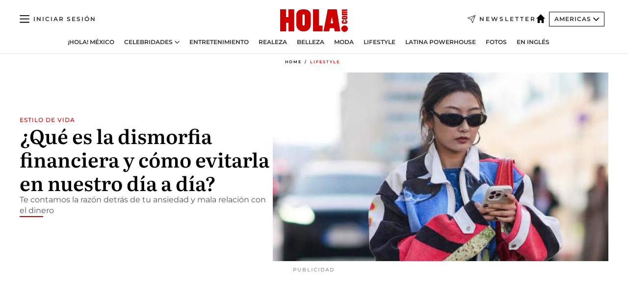

--- FILE ---
content_type: text/html; charset=utf-8
request_url: https://www.hola.com/us-es/lifestyle/20240514360041/que-es-la-dismorfia-financiera-y-como-evitarla/
body_size: 28846
content:
<!DOCTYPE html><html data-site="holaAmericas" lang="es-US"><head><meta charSet="utf-8" data-next-head=""/><meta name="viewport" content="width=device-width" data-next-head=""/><meta property="mrf:tags" content="ed:5" data-next-head=""/><meta property="mrf:tags" content="otherEdition:" data-next-head=""/><meta property="mrf:tags" content="documentType:story" data-next-head=""/><meta property="mrf:tags" content="publication:HOLA" data-next-head=""/><meta property="mrf:tags" content="articleLength:695" data-next-head=""/><meta property="mrf:tags" content="hasEmbedded:false" data-next-head=""/><meta property="mrf:tags" content="hasRelatedContent:false" data-next-head=""/><meta property="mrf:tags" content="hasRelatedGallery:false" data-next-head=""/><meta property="mrf:tags" content="contentAccess:free" data-next-head=""/><meta property="mrf:tags" content="articleID:690849" data-next-head=""/><meta property="mrf:tags" content="isPremium:false" data-next-head=""/><meta property="mrf:tags" content="internalLinks:1" data-next-head=""/><meta property="mrf:tags" content="externalLinks:0" data-next-head=""/><meta property="mrf:tags" content="numberImages:0" data-next-head=""/><meta property="mrf:tags" content="numberParagraphs:7" data-next-head=""/><meta property="mrf:tags" content="hasPodcast:false" data-next-head=""/><meta property="mrf:tags" content="articleType:article" data-next-head=""/><meta property="mrf:tags" content="contentPurpose:news" data-next-head=""/><meta property="mrf:tags" content="commercialPurpose:" data-next-head=""/><meta property="mrf:tags" content="numberAds:7" data-next-head=""/><meta property="mrf:tags" content="holaPlusOrigin:" data-next-head=""/><meta property="mrf:tags" content="hasVideo:false" data-next-head=""/><meta property="mrf:sections" content="lifestyle" data-next-head=""/><title data-next-head="">¿Qué es la dismorfia financiera y cómo evitarla? | ¡HOLA!</title><link rel="canonical" href="https://www.hola.com/us-es/lifestyle/20240514360041/que-es-la-dismorfia-financiera-y-como-evitarla/" data-next-head=""/><link rel="alternate" type="application/rss+xml" title="HOLA! RSS PRIMARY-US-ES_LIFESTYLE feed" href="https://www.hola.com/feeds/rss/am/primary-us-es_lifestyle/any/50.xml" data-next-head=""/><link rel="alternate" href="https://www.hola.com/us-es/lifestyle/20240514690849/que-es-la-dismorfia-financiera-y-como-evitarla/" hreflang="es-US" data-next-head=""/><meta name="title" content="¿Qué es la dismorfia financiera y cómo evitarla? | ¡HOLA!" data-next-head=""/><meta name="description" content="¿Qué es la dismorfia financiera y cómo evitarla en nuestro día a día?" data-next-head=""/><meta name="robots" content="max-image-preview:large, max-snippet:-1, max-video-preview:-1" data-next-head=""/><meta name="plantilla" content="Plantilla de noticias (plantilla-noticias.html)" data-next-head=""/><meta property="og:url" content="https://www.hola.com/us-es/lifestyle/20240514360041/que-es-la-dismorfia-financiera-y-como-evitarla/" data-next-head=""/><meta property="og:title" content="¿Qué es la dismorfia financiera y cómo evitarla en nuestro día a día?" data-next-head=""/><meta property="og:description" content="¿Qué es la dismorfia financiera y cómo evitarla en nuestro día a día?" data-next-head=""/><meta property="og:article:author" content="https://www.hola.com/autor/hola-americas/" data-next-head=""/><meta property="og:image" content="https://www.hola.com/horizon/landscape/cfb4b5cb9b8a-street-style.jpg?im=Resize=(1200)" data-next-head=""/><meta property="og:image:height" content="675" data-next-head=""/><meta property="og:image:width" content="1200" data-next-head=""/><meta property="og:type" content="article" data-next-head=""/><meta property="lang" content="es-US" data-next-head=""/><meta property="article:modified_time" content="2024-05-14T21:15:24.000Z" data-next-head=""/><meta property="article:published_time" content="2024-05-14T21:15:24.000Z" data-next-head=""/><meta property="article:section" content="Lifestyle" data-next-head=""/><meta property="article:tag" content="Lifestyle" data-next-head=""/><meta property="article:publisher" content="https://www.facebook.com/revistaHolaUSA/" data-next-head=""/><meta property="fb:app_id" content="141031596297673" data-next-head=""/><meta property="fb:pages" content="52459726262" data-next-head=""/><meta name="dc.title" content="¿Qué es la dismorfia financiera y cómo evitarla? | ¡HOLA!" data-next-head=""/><meta name="dc.date" content="2024-05-14T21:15:24.000Z" data-next-head=""/><meta name="dc.author" content="HOLA! Americas" data-next-head=""/><meta name="twitter:card" content="summary_large_image" data-next-head=""/><meta name="twitter:site" content="@usahola" data-next-head=""/><meta name="twitter:title" content="¿Qué es la dismorfia financiera y cómo evitarla en nuestro día a día?" data-next-head=""/><meta name="twitter:image" content="https://www.hola.com/horizon/landscape/cfb4b5cb9b8a-street-style.jpg?im=Resize=(1200)" data-next-head=""/><meta name="twitter:description" content="ESTILO DE VIDA" data-next-head=""/><meta name="twitter:creator" content="@usahola" data-next-head=""/><meta name="twitter:url" content="https://www.hola.com/us-es/lifestyle/20240514360041/que-es-la-dismorfia-financiera-y-como-evitarla/" data-next-head=""/><meta property="og:site_name" content="¡HOLA!" data-next-head=""/><meta property="fb:admins" content="52459726262" data-next-head=""/><meta property="og:updated_time" content="2024-05-14T21:15:24.000Z" data-next-head=""/><script type="application/ld+json" data-next-head="">[{"@context":"https://schema.org","@type":"NewsArticle","mainEntityOfPage":{"@type":"WebPage","@id":"https://www.hola.com/us-es/lifestyle/20240514360041/que-es-la-dismorfia-financiera-y-como-evitarla/","isAccessibleForFree":true},"headline":"¿Qué es la dismorfia financiera y cómo evitarla en nuestro día a día?","datePublished":"2024-05-14T21:15:24.000Z","dateModified":"2024-05-14T21:15:24.000Z","copyrightYear":"2024","url":"https://www.hola.com/us-es/lifestyle/20240514360041/que-es-la-dismorfia-financiera-y-como-evitarla/","author":[{"@type":"Person","name":"HOLA! Americas","url":"https://www.hola.com/autor/hola-americas/"}],"articleSection":"Lifestyle","inLanguage":"es-us","license":"https://www.hola.com/aviso-legal/","description":"¿Qué es la dismorfia financiera y cómo evitarla en nuestro día a día?","keywords":["Lifestyle"],"publisher":{"@type":"NewsMediaOrganization","name":"HOLA! USA en Español","@legalName":"Hola S.L","url":"https://www.hola.com/","logo":{"@type":"ImageObject","url":"https://www.hola.com/us-es/holacom.png","width":196,"height":60}},"image":[{"@type":"ImageObject","url":"https://www.hola.com/horizon/landscape/cfb4b5cb9b8a-street-style.jpg","width":1920,"height":1080},{"@type":"ImageObject","url":"https://www.hola.com/horizon/square/cfb4b5cb9b8a-street-style.jpg","width":1080,"height":1080}]},{"@context":"https://schema.org","@graph":[{"@type":"WebSite","@id":"https://www.hola.com/#website","url":"https://www.hola.com/","name":"HOLA! USA en Español"}]},{"@context":"https://schema.org","@type":"BreadcrumbList","itemListElement":[{"@type":"ListItem","position":1,"name":"HOLA! USA en Español","item":{"@id":"https://www.hola.com/us-es/","@type":"CollectionPage"}},{"@type":"ListItem","position":2,"name":"Lifestyle","item":{"@id":"https://www.hola.com/us-es/lifestyle/","@type":"CollectionPage"}}]},{"@context":"https://schema.org","@type":"SiteNavigationElement","hasPart":[{"@type":"CreativeWork","name":"¡HOLA! México","url":"https://www.hola.com/mexico/"},{"@type":"CreativeWork","name":"Celebridades","url":"https://www.hola.com/us-es/celebrities/"},{"@type":"CreativeWork","name":"Entretenimiento","url":"https://www.hola.com/us-es/entretenimiento/"},{"@type":"CreativeWork","name":"Realeza","url":"https://www.hola.com/us-es/realeza/"},{"@type":"CreativeWork","name":"Belleza","url":"https://www.hola.com/us-es/belleza/"},{"@type":"CreativeWork","name":"Moda","url":"https://www.hola.com/us-es/moda/"},{"@type":"CreativeWork","name":"Lifestyle","url":"https://www.hola.com/us-es/lifestyle/"},{"@type":"CreativeWork","name":"Latina Powerhouse","url":"https://www.hola.com/us-es/latinapowerhouse/"},{"@type":"CreativeWork","name":"Fotos","url":"https://www.hola.com/us-es/tags/fotos/"},{"@type":"CreativeWork","name":"En Inglés","url":"https://www.hola.com/us/"}]}]</script><link rel="preconnect" href="https://fonts.gstatic.com"/><link rel="preconnect" href="https://securepubads.g.doubleclick.net"/><link rel="preconnect" href="https://api.permutive.com"/><link rel="preconnect" href="https://micro.rubiconproject.com"/><link rel="preconnect" href="https://cdn.jwplayer.com"/><link rel="preconnect" href="https://cdn.privacy-mgmt.com"/><link rel="preconnect" href="https://www.googletagmanager.com"/><link rel="dns-prefetch" href="https://fonts.gstatic.com"/><link rel="dns-prefetch" href="https://securepubads.g.doubleclick.net"/><link rel="dns-prefetch" href="https://api.permutive.com"/><link rel="dns-prefetch" href="https://micro.rubiconproject.com"/><link rel="dns-prefetch" href="https://cdn.jwplayer.com"/><link rel="dns-prefetch" href="https://cdn.privacy-mgmt.com"/><link rel="dns-prefetch" href="https://www.googletagmanager.com"/><link rel="dns-prefetch" href=""/><link rel="dns-prefetch" href="https://ssl.p.jwpcdn.com"/><link rel="dns-prefetch" href="https://www.google-analytics.com"/><script fetchpriority="high" type="text/javascript" src="https://securepubads.g.doubleclick.net/tag/js/gpt.js" async=""></script><link rel="apple-touch-icon" type="image/png" sizes="57x57" href="/us-es/apple-touch-icon-57x57.png"/><link rel="apple-touch-icon" type="image/png" sizes="60x60" href="/us-es/apple-touch-icon-60x60.png"/><link rel="apple-touch-icon" type="image/png" sizes="72x72" href="/us-es/apple-touch-icon-72x72.png"/><link rel="apple-touch-icon" type="image/png" sizes="76x76" href="/us-es/apple-touch-icon-76x76.png"/><link rel="apple-touch-icon" type="image/png" sizes="114x114" href="/us-es/apple-touch-icon-114x114.png"/><link rel="apple-touch-icon" type="image/png" sizes="120x120" href="/us-es/apple-touch-icon-120x120.png"/><link rel="apple-touch-icon" type="image/png" sizes="144x144" href="/us-es/apple-touch-icon-144x144.png"/><link rel="apple-touch-icon" type="image/png" sizes="152x152" href="/us-es/apple-touch-icon-152x152.png"/><link rel="apple-touch-icon" type="image/png" sizes="180x180" href="/us-es/apple-touch-icon-180x180.png"/><link rel="shortcut icon" type="image/png" sizes="32x32" href="/us-es/favicon-32x32.png"/><link rel="icon" type="image/png" sizes="16x16" href="/us-es/favicon-16x16.png"/><link rel="icon" type="image/png" sizes="192x192" href="/us-es/favicon-192x192.png"/><link rel="icon" type="image/x-icon" href="/us-es/favicon.ico"/><link rel="shortcut icon" href="/us-es/favicon.ico"/><link rel="manifest" href="/site.webmanifest" crossorigin="use-credentials"/><link rel="mask-icon" href="/us-es/icons/safari-pinned-tab.svg" color="#cc0000"/><meta name="msapplication-TileColor" content="#cc0000"/><meta name="theme-color" content="#ffffff"/><meta name="version" content="v4.65.1"/><script id="datalayer-script" data-nscript="beforeInteractive">(function() {
						const page = {"documentType":"story","geoBucket":"geo_us_es","errorStatus":"","publication":"HOLA","subsection":"lifestyle","section":"lifestyle","cleanURL":"https://www.hola.com/us-es/lifestyle/20240514360041/que-es-la-dismorfia-financiera-y-como-evitarla/","canonicalURL":"https://www.hola.com/us-es/lifestyle/20240514360041/que-es-la-dismorfia-financiera-y-como-evitarla/","ed":"5","otherEdition":[],"dataSource":"web"};
						const article = {"datePublication":"20240514","author":[],"tags":[],"keywords":[],"videoTitle":"","dateModified":"20240514","videoID":"","videoPlayer":"","videoType":"","videoStyle":"","descriptionURL":"¿Qué es la dismorfia financiera y cómo evitarla en nuestro día a día?","contentClassification":"","clientName":"","articleLength":695,"articleTitle":"¿Qué es la dismorfia financiera y cómo evitarla? | ¡HOLA!","articleHeadline":"¿Qué es la dismorfia financiera y cómo evitarla en nuestro día a día?","articleSubtitle":"¿Qué es la dismorfia financiera y cómo evitarla en nuestro día a día?","articleID":690849,"externalLinks":0,"numberImages":0,"numberParagraphs":7,"hasVideo":false,"hasEmbedded":false,"internalLinks":1,"hasPodcast":false,"contentPurpose":"news","articleType":"article","isAffiliate":false,"isBranded":false,"isTenancy":false,"isPremium":false,"isOneColumn":false,"contentAccess":"free","holaPlusOrigin":"","hasRelatedContent":false,"hasRelatedGallery":false,"commercialPurpose":[],"campaign":[],"sourceClonedArticle":"","numberAds":7,"primaryImageStyle":"rightAligned169","contentCreation":[],"recirculationBlockType":["link-list","ceros-homepage","related-news","latest-news","related-news-external-links","article-body-branded"],"recirculationBlockNumber":6};
						window.dataLayer = window.dataLayer || [];
						if (page) window.dataLayer.push(page);
						if (article) window.dataLayer.push(article);
					})();</script><script id="prebid-create" data-nscript="beforeInteractive">
			window.pbjs = window.pbjs || {};
			window.pbjs.que = window.pbjs.que || [];
		</script><script id="gpt-create" data-nscript="beforeInteractive">
			window.dataLayer = window.dataLayer || [];
			window.googletag = window.googletag || {cmd: []};
			window.adConfig = window.adConfig || {};
			window.adConfig.ads = window.adConfig.ads || [];
			window.adConfig.sraIds = window.adConfig.sraIds || [];
			window.mappings = window.mappings || {};
			window.pageLevelTargeting = window.pageLevelTargeting || false;
		</script><script id="marfil-create" data-nscript="beforeInteractive">(function(){"use strict";function e(e){var t=!(arguments.length>1&&void 0!==arguments[1])||arguments[1],c=document.createElement("script");c.src=e,t?c.type="module":(c.async=!0,c.type="text/javascript",c.setAttribute("nomodule",""));var n=document.getElementsByTagName("script")[0];n.parentNode.insertBefore(c,n)}!function(t,c){!function(t,c,n){var a,o,r;n.accountId=c,null!==(a=t.marfeel)&&void 0!==a||(t.marfeel={}),null!==(o=(r=t.marfeel).cmd)&&void 0!==o||(r.cmd=[]),t.marfeel.config=n;var i="https://sdk.mrf.io/statics";e("".concat(i,"/marfeel-sdk.js?id=").concat(c),!0),e("".concat(i,"/marfeel-sdk.es5.js?id=").concat(c),!1)}(t,c,arguments.length>2&&void 0!==arguments[2]?arguments[2]:{})}(window,7386,{} /* Config */)})();
		</script><link rel="preload" href="/us-es/_next/static/css/bfd6cd71510a1c1b.css" as="style"/><link rel="stylesheet" href="/us-es/_next/static/css/bfd6cd71510a1c1b.css" data-n-g=""/><link rel="preload" href="/us-es/_next/static/css/7829afaba236848f.css" as="style"/><link rel="stylesheet" href="/us-es/_next/static/css/7829afaba236848f.css" data-n-p=""/><link rel="preload" href="/us-es/_next/static/css/afe6d837ce3c2cbc.css" as="style"/><link rel="stylesheet" href="/us-es/_next/static/css/afe6d837ce3c2cbc.css" data-n-p=""/><noscript data-n-css=""></noscript><script defer="" nomodule="" src="/us-es/_next/static/chunks/polyfills-42372ed130431b0a.js"></script><script src="//applets.ebxcdn.com/ebx.js" async="" id="ebx" defer="" data-nscript="beforeInteractive"></script><script defer="" src="/us-es/_next/static/chunks/7933.9277de101a349816.js"></script><script defer="" src="/us-es/_next/static/chunks/5307.60d8733009aa532b.js"></script><script defer="" src="/us-es/_next/static/chunks/2647.d7804664efc0d6c6.js"></script><script defer="" src="/us-es/_next/static/chunks/1052.766f5bd365d43137.js"></script><script defer="" src="/us-es/_next/static/chunks/36.8678ed23b899c02e.js"></script><script defer="" src="/us-es/_next/static/chunks/6876.b149e8baa2b41b0a.js"></script><script defer="" src="/us-es/_next/static/chunks/819.9bd4b9b211a0911f.js"></script><script defer="" src="/us-es/_next/static/chunks/7194.d171233e211c0611.js"></script><script defer="" src="/us-es/_next/static/chunks/8377.fd2be8fd084950cd.js"></script><script defer="" src="/us-es/_next/static/chunks/8043.6487f1a17bec50f6.js"></script><script defer="" src="/us-es/_next/static/chunks/6237.88aad56dc6f4fdcf.js"></script><script defer="" src="/us-es/_next/static/chunks/3944.69b69322f07c86e2.js"></script><script defer="" src="/us-es/_next/static/chunks/8857.81d89b2ef965bce9.js"></script><script defer="" src="/us-es/_next/static/chunks/6510.b27b37e3889fe4ef.js"></script><script defer="" src="/us-es/_next/static/chunks/408.20f9242c27d56e6a.js"></script><script src="/us-es/_next/static/chunks/webpack-b031bd01b7114f68.js" defer=""></script><script src="/us-es/_next/static/chunks/framework-87f4787c369d4fa9.js" defer=""></script><script src="/us-es/_next/static/chunks/main-1ab26d7af7598fda.js" defer=""></script><script src="/us-es/_next/static/chunks/pages/_app-9d8aa9365fc42a83.js" defer=""></script><script src="/us-es/_next/static/chunks/1609-4252f898d0831c6c.js" defer=""></script><script src="/us-es/_next/static/chunks/4359-e46b7b2f42443a68.js" defer=""></script><script src="/us-es/_next/static/chunks/3605-934056dbfba7ee6f.js" defer=""></script><script src="/us-es/_next/static/chunks/pages/article/%5B...path%5D-6775a780bc5cb96d.js" defer=""></script><script src="/us-es/_next/static/sZNLUmvXZq0ouITFv-9cl/_buildManifest.js" defer=""></script><script src="/us-es/_next/static/sZNLUmvXZq0ouITFv-9cl/_ssgManifest.js" defer=""></script></head><body><div id="__next"><a class="skLi-8370a0" href="#hm-main">Ir al contenido principal</a><a class="skLi-8370a0" href="#hm-footer">Ir al pie de página</a><div><!-- Comscore Identifier: comscorekw= --></div> <!-- --> <!-- --> <!-- --> <div class="glide-header ho-heWr-13544c1"><header class=" ho-theme ho-header ho-ce-84215c" id="hm-header" data-no-swipe="true"><div class="ho-heMaRoWr-20558d9 hm-container"><div class="ho-heToBa-12016a3"><button type="button" class="ho-heHaTo-215244d ho-theme ho-button ho-bu-i-1138ea0" aria-label="Abrir menú" aria-expanded="false" title="Abrir menú"><svg viewBox="0 0 16 13" xmlns="http://www.w3.org/2000/svg" aria-hidden="true" class="hm-icon"><path d="M16 1.5H0V0h16zM16 7H0V5.5h16zm0 5.5H0V11h16z" fill="currentColor" fill-rule="evenodd"></path></svg></button><div class="ho-heLoCo-194933f"><a aria-label="HOLA.com" class="ho-loLi-8311c6 ho-link" href="https://www.hola.com/us-es/"><svg viewBox="0 0 242 81" fill="none" xmlns="http://www.w3.org/2000/svg" aria-hidden="true" class="ho-loIc-826c03 hm-icon"><path d="M230.277 58.186c6.478 0 11.723 5.128 11.723 11.407C242 75.87 236.755 81 230.277 81c-6.479 0-11.723-5.129-11.723-11.407 0-6.279 5.244-11.407 11.723-11.407zM106.522 9.506c2.116 2.697 3.041 7.295 3.041 11.76l-.176 34.267c-.353 8.931-5.509 18.57-13.706 21.576-8.198 3.758-20.979 3.05-28.118-2.299-6.215-4.642-9.432-11.23-9.784-18.747V17.907c.528-5.35 3.393-11.23 8.02-13.75C69.194 2.033 72.896.574 76.819.396c8.55-.883 23.49-1.06 29.704 9.109zm-19.92 9.418c-1.234-1.062-3.041-1.238-4.452-.708-1.41.53-2.291 1.769-2.468 3.228v33.558c.177 1.415 1.234 2.697 2.689 3.05 1.058.355 2.292.178 3.217 0 1.058-.706 2.116-1.237 2.116-3.227V21.621c-.045-1.415-.573-1.946-1.102-2.697zM202.203.044c.529.177 12.605 79.01 12.605 79.409h-19.921l-2.116-11.761h-15.116l-2.292 11.76h-20.449S170.03.222 169.854.044c-.22.177 32.349 0 32.349 0zM189.378 50.36s-4.451-22.638-4.451-22.815c0 0 0-.353-4.628 22.815h9.079zm-50.507 8.356h12.825v20.692h-34.332V.044h21.331c.176 0 .176 58.849.176 58.672zM21.155 28.386h8.373V0H50.33v79.408H29.705V48.37H21.33v31.038H0V.044h21.155v28.341zm206.654 10.522v5.527h-2.336c-.705 0-1.234 0-1.587.177-.352.177-.352.354-.352.707 0 .354.176.53.352.708.177.177.706.177 1.587.177h9.255c.705 0 1.234-.177 1.587-.354.352-.177.529-.354.529-.708a.974.974 0 00-.529-.884c-.353-.177-1.058-.177-1.939-.177h-2.292v-5.35c1.586 0 2.688 0 3.57.177.705.177 1.586.354 2.291 1.061.882.531 1.411 1.238 1.763 2.123.353.884.529 1.945.529 3.404 0 1.592-.352 3.05-.881 3.935-.529 1.061-1.411 1.592-2.468 2.123-1.058.353-2.468.53-4.452.53h-5.509c-1.586 0-2.864-.177-3.746-.53-.881-.354-1.586-1.062-2.292-2.123-.705-1.06-1.057-2.476-1.057-3.935 0-1.592.352-2.874 1.057-3.935.706-1.061 1.411-1.768 2.469-2.122 1.234-.354 2.644-.53 4.451-.53zm-.529-15.519h4.804c1.763 0 3.041 0 3.922.177.882.177 1.587.53 2.292 1.061.705.53 1.234 1.238 1.587 2.122.352.885.528 1.946.528 3.228 0 1.238-.176 2.476-.352 3.405-.353.884-.705 1.591-1.234 2.122-.529.53-1.234.884-2.116 1.061-.881.177-2.115.354-3.746.354h-4.98c-1.763 0-3.217-.177-4.275-.53-1.058-.355-1.763-1.062-2.468-2.123-.529-1.061-.881-2.3-.881-3.935 0-1.238.176-2.476.528-3.405a4.594 4.594 0 011.587-2.122c.705-.53 1.234-.884 1.939-1.061.529-.177 1.587-.354 2.865-.354zm-1.454 5.88c-1.058 0-1.587 0-1.94.178-.176.176-.352.353-.352.707s.176.53.352.707c.177.177.882.177 1.94.177h8.726c.881 0 1.586 0 1.763-.177.352-.177.352-.353.352-.707s-.176-.53-.352-.707c-.177-.177-.882-.177-1.587-.177h-8.902zm-5.333-13.882l1.763.176c-.705-.53-1.234-1.06-1.587-1.591-.352-.708-.529-1.415-.529-2.123 0-1.591.705-2.874 2.116-3.758-.705-.53-1.234-1.061-1.587-1.592-.352-.707-.529-1.238-.529-2.122 0-1.06.177-1.768.705-2.476.529-.707 1.058-1.06 1.763-1.238.705-.177 1.763-.354 3.394-.354h13.883v5.704H227.28c-1.587 0-2.688 0-3.041.177-.353.177-.529.354-.529.707 0 .354.176.708.529.885.353.177 1.41.177 3.041.177h12.605v5.703h-12.252c-1.94 0-3.041 0-3.394.177-.353.177-.529.354-.529.707 0 .177.176.531.353.708.176.177.352.354.705.354h15.293v5.703h-19.392v-5.88h-.176v-.044z" fill="currentColor"></path></svg><span class="sr-only">¿Qué es la dismorfia financiera y cómo evitarla?</span></a></div><a class="ho-heNeLi-2084f73 ho-link" href="https://www.hola.com/us-es/newsletter/"><svg viewBox="0 0 18 18" fill="none" xmlns="http://www.w3.org/2000/svg" aria-hidden="true" class="hm-icon"><path fill-rule="evenodd" clip-rule="evenodd" d="M17.837.163a.556.556 0 010 .786l-9.342 9.343a.556.556 0 01-.787-.787L17.051.163a.556.556 0 01.786 0z" fill="currentColor"></path><path fill-rule="evenodd" clip-rule="evenodd" d="M17.837.163a.556.556 0 01.132.577l-5.914 16.888a.556.556 0 01-1.033.042l-3.288-7.405L.33 6.975a.556.556 0 01.042-1.033L17.26.032a.556.556 0 01.577.13zM2.064 6.528l6.318 2.808a.556.556 0 01.282.283l2.805 6.317 5.068-14.473L2.064 6.528z" fill="currentColor"></path></svg><span class="newsletter-label">Newsletter</span></a><div class="ho-heEdSw-2174946 -header ho-theme ho-edSw-1589d3b -no-label" id="edition-switcher"><a aria-label="Americas" class="ho-link" href="https://www.hola.com/us-es/"><svg width="18" height="18" viewBox="0 0 18 18" fill="none" xmlns="http://www.w3.org/2000/svg" aria-hidden="true" class="ho-edSwHoIc-2375ca4 hm-icon"><path d="M9 0L0 9h2.695v9h4.587v-5.386h3.46V18h4.567V9H18L9 0z" fill="currentColor"></path></svg></a><button type="button" class="ho-edSwBu-2225aeb ho-theme ho-button ho-bu-i-1138ea0" aria-label="Abrir Ediciones" aria-expanded="false" aria-controls="edition-switcher-list-Americas-desktop" title="Abrir Ediciones" on="tap:edition-switcher.toggleClass(class=&#x27;editionOpen&#x27;)">Americas<svg width="140" height="90" viewBox="0 0 14 9" fill="none" xmlns="http://www.w3.org/2000/svg" aria-hidden="true" class="ho-edSwIc-1982557 hm-icon"><path fill-rule="evenodd" clip-rule="evenodd" d="M7.8 8.43a1 1 0 01-1.415 0L.57 2.615A1 1 0 011.985 1.2l5.107 5.108L12.2 1.2a1 1 0 111.415 1.415L7.8 8.43z" fill="currentColor"></path></svg></button><ul class="ho-edSwLi-2001c71" id="edition-switcher-list-Americas-desktop" aria-hidden="true"><li><a class="ho-edSwLi-1987a78 ho-link" href="https://www.hola.com/" tabindex="-1">España</a></li><li><a class="ho-edSwLi-1987a78 ho-link" href="https://www.hola.com/us/" tabindex="-1">USA</a></li><li><a class="ho-edSwLi-1987a78 ho-link" href="https://www.hola.com/mexico/" tabindex="-1">México</a></li></ul></div><div class="login-header ho-loCo-146800c"><a aria-label="Iniciar sesión" class="ho-loLi-935396 ho-link" href="" rel="nofollow"><span class="ho-loLiTe-1356d2a">Iniciar sesión</span></a></div></div><div class="ho-heNaCo-18413da"><nav class="ho-heNa-165781b" aria-label="Primary Header Navigation" id="header-navigation-primary"><ul class="ho-naLi-148407d"><li class="ho-naIt-1471b6f"><a class="ho-naLi-147079d ho-link" href="https://www.hola.com/mexico/">¡HOLA! México</a></li><li class="ho-naIt-1471b6f"><div class="ho-naWr-1809e3b" id="header-navigation-primary-link-e4ugv_aKj5"><a class="ho-naLa-1552e12 ho-naLi-147079d ho-link" href="https://www.hola.com/us-es/celebrities/">Celebridades</a><button type="button" class="ho-naSuBu-2443568 ho-theme ho-button ho-bu-i-1138ea0" aria-label="Abrir Celebridades Submenu" aria-expanded="false" aria-controls="sub-menu-e4ugv_aKj5-primary" on="tap:sub-menu-e4ugv_aKj5-primary.toggleClass(class=&#x27;navigationWrapperOpen&#x27;)"><svg width="140" height="90" viewBox="0 0 14 9" fill="none" xmlns="http://www.w3.org/2000/svg" aria-hidden="true" class="ho-naSuIc-2200d8b hm-icon"><path fill-rule="evenodd" clip-rule="evenodd" d="M7.8 8.43a1 1 0 01-1.415 0L.57 2.615A1 1 0 011.985 1.2l5.107 5.108L12.2 1.2a1 1 0 111.415 1.415L7.8 8.43z" fill="currentColor"></path></svg></button><ul class="ho-naSu-1807e6f" aria-hidden="true" id="sub-menu-e4ugv_aKj5-primary"><li class="ho-naSuIt-2206ba3"><a class="ho-suLi-116577e ho-link" href="https://www.hola.com/us-es/tags/bodas/" tabindex="-1">Bodas</a></li><li class="ho-naSuIt-2206ba3"><a class="ho-suLi-116577e ho-link" href="https://www.hola.com/us-es/tags/hijos-de-famosos/" tabindex="-1">Hijos de famosos</a></li><li class="ho-naSuIt-2206ba3"><a class="ho-suLi-116577e ho-link" href="https://www.hola.com/us-es/tags/bebes-famosos/" tabindex="-1">Bebés famosos</a></li><li class="ho-naSuIt-2206ba3"><a class="ho-suLi-116577e ho-link" href="https://www.hola.com/us-es/tags/rupturas/" tabindex="-1">Rupturas</a></li></ul></div></li><li class="ho-naIt-1471b6f"><a class="ho-naLi-147079d ho-link" href="https://www.hola.com/us-es/entretenimiento/">Entretenimiento</a></li><li class="ho-naIt-1471b6f"><a class="ho-naLi-147079d ho-link" href="https://www.hola.com/us-es/realeza/">Realeza</a></li><li class="ho-naIt-1471b6f"><a class="ho-naLi-147079d ho-link" href="https://www.hola.com/us-es/belleza/">Belleza</a></li><li class="ho-naIt-1471b6f"><a class="ho-naLi-147079d ho-link" href="https://www.hola.com/us-es/moda/">Moda</a></li><li class="ho-naIt-1471b6f"><a class="ho-naLi-147079d ho-link" href="https://www.hola.com/us-es/lifestyle/">Lifestyle</a></li><li class="ho-naIt-1471b6f"><a class="ho-naLi-147079d ho-link" href="https://www.hola.com/us-es/latinapowerhouse/">Latina Powerhouse</a></li><li class="ho-naIt-1471b6f"><a class="ho-naLi-147079d ho-link" href="https://www.hola.com/us-es/tags/fotos/">Fotos</a></li><li class="ho-naIt-1471b6f"><a class="ho-naLi-147079d ho-link" href="https://www.hola.com/us/">En Inglés</a></li></ul></nav></div></div><nav class="ho-heMeMo-1622f64" aria-label="Primary Header Navigation" id="header-navigation-primary"><ul class="ho-naLi-148407d"><li class="ho-naIt-1471b6f"><a class="ho-naLi-147079d ho-link" href="https://www.hola.com/mexico/">¡HOLA! México</a></li><li class="ho-naIt-1471b6f"><a class="ho-naLi-147079d ho-link" href="https://www.hola.com/us-es/celebrities/">Celebridades</a></li><li class="ho-naIt-1471b6f"><a class="ho-naLi-147079d ho-link" href="https://www.hola.com/us-es/entretenimiento/">Entretenimiento</a></li><li class="ho-naIt-1471b6f"><a class="ho-naLi-147079d ho-link" href="https://www.hola.com/us-es/realeza/">Realeza</a></li><li class="ho-naIt-1471b6f"><a class="ho-naLi-147079d ho-link" href="https://www.hola.com/us-es/belleza/">Belleza</a></li><li class="ho-naIt-1471b6f"><a class="ho-naLi-147079d ho-link" href="https://www.hola.com/us-es/moda/">Moda</a></li><li class="ho-naIt-1471b6f"><a class="ho-naLi-147079d ho-link" href="https://www.hola.com/us-es/lifestyle/">Lifestyle</a></li><li class="ho-naIt-1471b6f"><a class="ho-naLi-147079d ho-link" href="https://www.hola.com/us-es/latinapowerhouse/">Latina Powerhouse</a></li><li class="ho-naIt-1471b6f"><a class="ho-naLi-147079d ho-link" href="https://www.hola.com/us-es/tags/fotos/">Fotos</a></li><li class="ho-naIt-1471b6f"><a class="ho-naLi-147079d ho-link" href="https://www.hola.com/us/">En inglés</a></li></ul></nav></header><span id="hm-main"></span></div> <!-- --> <div class="-variation-skin -style-2 hola-style" data-sticky-megabanner="false" data-ad-title="PUBLICIDAD"><div class="desktop adCo-11280b3"><div id="div-skin_0" data-refresh-count="0"></div></div></div><div class="all" id="div-outofpage1X1_0" data-position="outofpage" data-refresh-count="0" data-ad-title="PUBLICIDAD"></div> 
<div class="gc-col-12 gc-row">
 <div class="gc-col-12 gc-row hm-container skin-container" role="main">
  <!-- --> <!-- --> <div class="ho-arCo-12511f0 ho-ahRi-711fc1  ho-theme"><div class="ho-brCrWr-1867707"><nav class=" ho-theme ho-br-11623d5" aria-label="Breadcrumbs"><ul><li class="ho-brIt-15618e2"><a aria-label="Home" class="ho-link" href="https://www.hola.com/us-es/">Home</a></li><li class="ho-brIt-15618e2 ho-brItAc-2165a92"><a aria-label="Lifestyle" class="ho-link" href="https://www.hola.com/us-es/lifestyle/">Lifestyle</a></li></ul></nav></div><div class="ho-maWr-1158355"><div class="ho-heWr-1457675"><p class="ho-shSu-1404989">ESTILO DE VIDA</p><h1 class="he-720f74 ho-title">¿Qué es la dismorfia financiera y cómo evitarla en nuestro día a día?</h1><hr class="ho-boLiUnTi-2077d80"/><h2 class="he-720f74 ho-su-8760bf">Te contamos la razón detrás de tu ansiedad y mala relación con el dinero</h2><hr class="ho-boLi-1053c1d"/></div><div class="ho-meWr-1249476"><img src="https://www.hola.com/horizon/landscape/cfb4b5cb9b8a-street-style.jpg" sizes="(min-width:1280px) 730px, (min-width:960px) 45vw, (min-width:768px) 45vw, (min-width:320px) 100vw, 100vw" srcSet="https://www.hola.com/horizon/landscape/cfb4b5cb9b8a-street-style.jpg?im=Resize=(960),type=downsize 960w, https://www.hola.com/horizon/landscape/cfb4b5cb9b8a-street-style.jpg?im=Resize=(360),type=downsize 360w, https://www.hola.com/horizon/landscape/cfb4b5cb9b8a-street-style.jpg?im=Resize=(640),type=downsize 640w" width="1920" height="1080" loading="eager" decoding="async" alt="¿Qué es la dismorfia financiera y cómo evitarla en nuestro día a día?" fetchpriority="high" class="ho-image"/></div></div></div> <div class="-variation-megabanner -style-2 hola-style" data-sticky-megabanner="false" data-ad-title="PUBLICIDAD"><div class="desktop adCo-11280b3"><div id="div-megabanner_0" data-refresh-count="0"></div></div></div> <!-- --> 
  <div class="gc-col-12 gc-row hm-grid hm-grid__section hm-grid__article">
   <div class="gc-col-8 gc-row hm-grid__content hm-grid__content--article">
    <div class="ho-arBy-1351edd  ho-theme"><div class="ho-arByIn-1859323 ho-arByInRe-2687baa"><div><div class="ho-author  ho-theme"><div class="ho-auDe-1369079"><a class="ho-auNa-104497a link" href="https://www.hola.com/autor/hola-americas/">HOLA! Americas</a><span class="ho-pu-97452a"></span></div></div><div class="ho-loTi-13508a5 ho-loTi-13508a5"><span class="ho-loTiSp-1752866">Mayo 14, 2024  5:15 PM EDT</span><time class="ho-loTiTiTa-203339b ho-loTiTiTaHi-2621b16" dateTime="2024-05-14T21:15:24.000Z">Mayo 14, 2024, 5:15 PM EDT</time></div></div><div class="ho-soShWr-2088523"><div id="socialSharing" class="ho-soSh-13519cb ho-soSh-13519cb ho-theme ho-soShHo-2417e03 ho-soShEx-2363117"><ul class="ho-soShLi-1864eac"><li class="ho-soShIt-17504d3 -type-whatsapp"><a class="ho-soShLi-1749f81 ho-link" href="https://api.whatsapp.com/send?text=https%3A%2F%2Fwww.hola.com%2Fus-es%2Flifestyle%2F20240514360041%2Fque-es-la-dismorfia-financiera-y-como-evitarla%2F&amp;media=&amp;description=%C2%BFQu%C3%A9%20es%20la%20dismorfia%20financiera%20y%20c%C3%B3mo%20evitarla%20en%20nuestro%20d%C3%ADa%20a%20d%C3%ADa%3F" rel="nofollow" target="_blank"><svg width="18" height="18" viewBox="0 0 18 18" fill="none" xmlns="http://www.w3.org/2000/svg" aria-hidden="true" class="ho-soShLiIc-2142828 hm-icon"><path fill-rule="evenodd" clip-rule="evenodd" d="M4.283 1.304A8.93 8.93 0 018.49.01a8.928 8.928 0 11-3.54 16.913L.441 17.992a.347.347 0 01-.417-.409l.947-4.601A8.93 8.93 0 014.283 1.304zm5.773 14.524a6.994 6.994 0 003.816-1.955v-.002a6.99 6.99 0 10-11.18-1.77l.314.605-.582 2.824 2.767-.653.625.312a6.993 6.993 0 004.24.64zm1.475-5.46l1.73.496-.002.002a.646.646 0 01.366.967 2.917 2.917 0 01-1.546 1.348c-1.184.285-3.002.006-5.272-2.112-1.965-1.835-2.485-3.362-2.362-4.573A2.91 2.91 0 015.569 4.78a.646.646 0 011.008.23l.73 1.645a.646.646 0 01-.08.655l-.369.477a.632.632 0 00-.05.698 9.228 9.228 0 002.978 2.626.625.625 0 00.684-.144l.424-.43a.646.646 0 01.637-.169z" fill="currentColor"></path></svg></a></li><li class="ho-soShIt-17504d3 -type-facebook"><a aria-label="Siguenos en Facebook" class="ho-soShLi-1749f81 ho-link" href="https://www.facebook.com/sharer/sharer.php?u=https%3A%2F%2Fwww.hola.com%2Fus-es%2Flifestyle%2F20240514360041%2Fque-es-la-dismorfia-financiera-y-como-evitarla%2F&amp;quote=%C2%BFQu%C3%A9%20es%20la%20dismorfia%20financiera%20y%20c%C3%B3mo%20evitarla%20en%20nuestro%20d%C3%ADa%20a%20d%C3%ADa%3F" rel="nofollow" target="_blank"><svg width="11" height="18" viewBox="0 0 11 18" fill="none" xmlns="http://www.w3.org/2000/svg" aria-hidden="true" class="ho-soShLiIc-2142828 hm-icon"><path fill-rule="evenodd" clip-rule="evenodd" d="M10.008 3.132H7.146a.955.955 0 00-.72 1.035v2.06h3.6v2.944h-3.6V18H3.06V9.171H0V6.227h3.06V4.5A4.23 4.23 0 017.025 0h2.974v3.132h.01z" fill="currentColor"></path></svg></a></li><li class="ho-soShIt-17504d3 -type-flipboard"><a class="ho-soShLi-1749f81 ho-link" href="https://share.flipboard.com/bookmarklet/popout?v=2&amp;title=%C2%BFQu%C3%A9%20es%20la%20dismorfia%20financiera%20y%20c%C3%B3mo%20evitarla%20en%20nuestro%20d%C3%ADa%20a%20d%C3%ADa%3F&amp;url=https%3A%2F%2Fwww.hola.com%2Fus-es%2Flifestyle%2F20240514360041%2Fque-es-la-dismorfia-financiera-y-como-evitarla%2F" rel="nofollow" target="_blank"><svg width="16" height="16" viewBox="0 0 16 16" fill="none" xmlns="http://www.w3.org/2000/svg" aria-hidden="true" class="ho-soShLiIc-2142828 hm-icon"><path d="M0 8.16V16h5.216v-5.216l2.605-.02 2.611-.012.013-2.611.019-2.605 2.611-.019 2.605-.013V.32H0v7.84z" fill="currentColor"></path></svg></a></li><li class="ho-soShIt-17504d3 -type-twitter"><a aria-label="Siguenos en X" class="ho-soShLi-1749f81 ho-link" href="https://twitter.com/intent/tweet?text=%C2%BFQu%C3%A9%20es%20la%20dismorfia%20financiera%20y%20c%C3%B3mo%20evitarla%20en%20nuestro%20d%C3%ADa%20a%20d%C3%ADa%3F&amp;url=https%3A%2F%2Fwww.hola.com%2Fus-es%2Flifestyle%2F20240514360041%2Fque-es-la-dismorfia-financiera-y-como-evitarla%2F" rel="nofollow" target="_blank"><svg width="18" height="18" viewBox="0 0 18 18" fill="none" xmlns="http://www.w3.org/2000/svg" aria-hidden="true" class="ho-soShLiIc-2142828 hm-icon"><path d="M10.7 7.8L17.4 0h-1.6L10 6.8 5.4 0H0l7 10.2-7 8.2h1.6l6.1-7.1 4.9 7.1H18L10.7 7.8zm-2.2 2.5l-.7-1-5.6-8.1h2.4l4.6 6.5.7 1 5.9 8.5h-2.4l-4.9-6.9z" fill="currentColor"></path></svg></a></li><li class="ho-soShIt-17504d3 -type-pinterest"><a aria-label="Siguenos en Pinterest" class="ho-soShLi-1749f81 ho-link" href="https://www.pinterest.com/pin/create/button/?url=https%3A%2F%2Fwww.hola.com%2Fus-es%2Flifestyle%2F20240514360041%2Fque-es-la-dismorfia-financiera-y-como-evitarla%2F&amp;media=&amp;description=%C2%BFQu%C3%A9%20es%20la%20dismorfia%20financiera%20y%20c%C3%B3mo%20evitarla%20en%20nuestro%20d%C3%ADa%20a%20d%C3%ADa%3F" rel="nofollow" target="_blank"><svg width="15" height="18" viewBox="0 0 15 18" fill="none" xmlns="http://www.w3.org/2000/svg" aria-hidden="true" class="ho-soShLiIc-2142828 hm-icon"><path d="M5.77 11.905C5.295 14.383 4.717 16.76 3.002 18c-.529-3.746.777-6.559 1.384-9.542-1.034-1.736.125-5.232 2.306-4.37 2.685 1.058-2.324 6.455 1.038 7.13 3.51.703 4.944-6.077 2.767-8.281-3.144-3.182-9.155-.072-8.416 4.485.18 1.114 1.333 1.452.46 2.99C.529 9.967-.068 8.383.007 6.272.13 2.815 3.12.397 6.116.06c3.792-.424 7.35 1.388 7.84 4.944.554 4.016-1.71 8.364-5.76 8.05-1.104-.084-1.565-.628-2.426-1.15z" fill="currentColor"></path></svg></a></li></ul><button type="button" aria-label="Compartir" title="Compartir" class="ho-soShLi-1749f81"><svg width="18" height="17" viewBox="0 0 18 17" fill="none" xmlns="http://www.w3.org/2000/svg" aria-hidden="true" class="ho-soShLiIc-2142828 ho-clIc-927d71 hm-icon"><path fill-rule="evenodd" clip-rule="evenodd" d="M17.676 1.737A1 1 0 0016.324.263L9 6.977 1.676.263A1 1 0 10.324 1.737L7.52 8.333.324 14.93a1 1 0 001.352 1.474L9 9.69l7.324 6.714a1 1 0 101.352-1.474L10.48 8.332l7.196-6.596z" fill="currentColor"></path></svg><svg width="18" height="19" viewBox="0 0 18 19" fill="none" xmlns="http://www.w3.org/2000/svg" aria-hidden="true" class="ho-soShLiIc-2142828 ho-shIc-92462a hm-icon"><path fill-rule="evenodd" clip-rule="evenodd" d="M14.135 1.5a1.558 1.558 0 100 3.115 1.558 1.558 0 000-3.115zm-3.058 1.558a3.058 3.058 0 11.575 1.786L6.174 8.04a.755.755 0 01-.1.049 3.078 3.078 0 01-.06 1.288c.055.016.108.04.16.07l5.843 3.404a3.058 3.058 0 11-.795 1.273l-5.804-3.382a.762.762 0 01-.11-.077 3.058 3.058 0 11.16-3.95L11.1 3.43a3.087 3.087 0 01-.022-.372zM14.135 13.5a1.558 1.558 0 100 3.115 1.558 1.558 0 000-3.115zM1.5 8.596a1.558 1.558 0 113.115 0 1.558 1.558 0 01-3.115 0z" fill="currentColor"></path></svg></button></div></div></div></div> <!-- --> 
    <div class="gc-col-12 hm-article__body -category-lifestyle" style="width:100.0%">
     <div></div><div class="ho-boCo-11616d9  ho-theme ldJsonContent"><p id="eq5JUDIg0m07" data-wc="111"><strong>La falta de dinero, o sensación de escasez, es cada vez más común entre los jóvenes y jóvenes adultos.</strong> Vivir en la era de las redes sociales, donde estamos en constante comparación con personas de todo el mundo y con estilos de vida muy distintos a los nuestros, no ha hecho más que conseguir una cosa: hacernos sentir que lo que tenemos no es suficiente. Tanto el mundo digital como los constantes estímulos de consumo a los que nos exponemos día con día, nos dejan con una sensación de vacío, ansiedad e impotencia hacia la percepción de que no tenemos lo que hace falta para conseguir la vida de nuestros sueños.</p><ev-engagement id="horizon_hola" group-name="horizon_hola"></ev-engagement><div id="w-embedded-paywall" class="ev-paywall-container new-model-evolok"></div><div id="w-embedded-notifier" class="ev-notifier-container new-model-evolok"></div><div data-mrf-recirculation="Te recomendamos"></div><p id="eDJPKLUEOIqB" data-wc="55">Si has experimentado ansiedad al sentir que tu dinero no te rinde, que por más que quieres ahorrar, no lo lográs y que parece que tu bolsillo siempre está vacío, <strong>es probable que sufras de un fenómeno conocido como “dismorfia financiera”, que está afectando a más personas de las que se podría llegar a creer.</strong></p><div class="fr-embedded">
 <div data-mrf-recirculation="También te podría interesar:"><div data-wc="50" id="e6AIsw0I3kd"><div data-mrf-recirculation="" class="ho-reCo-146821e -category-lifestyle  ho-theme js-rel-content"><span class="he-720f74 ho-reCoTi-1982b82">También te podría interesar:</span><nav aria-label="Continue reading related articles"><ul class="ho-reCoLi-18802bd"><li class="ho-reCoIt-186740b -no-image"><article class=" ho-theme ho-card ho-caHaLi-10929fc -no-image"><div class="ho-caCo-114145e"><div class="he-720f74 ho-caTi-924647"><a aria-label="¿Qué es el ‘dopamine decor’ y cómo implementarlo en casa?" class="ho-caLi-80899a ho-link" href="https://www.hola.com/us-es/lifestyle/20240503359587/que-es-el-dopamine-decor-para-tu-casa/">¿Qué es el ‘dopamine decor’ y cómo implementarlo en casa?</a></div></div></article></li></ul></nav></div></div></div>
</div><h3 data-wc="5" id="h3-13fc4mkiht8xl">¿Qué es la dismorfia financiera?</h3><p id="ewetNiZhdpfh" data-wc="128">Tal como el nombre del término lo dice, <strong>la dismorfia financiera es un fenómeno en el que existe una percepción errónea del dinero; basada en el miedo y no en los hechos.</strong> Las personas que sufren de este trastorno, se sienten constantemente retrasados en temas financieros a comparación de las personas a su alrededor. Este tipo de dismorfia también te hace creer que en cualquier momento vendrá una catástrofe de la que no podrás salir tan fácilmente por la falta de recursos. Aunque pueda parecer un término relativamente nuevo, la realidad es que hay muchas personas que actualmente están pasando por lo mismo. <strong>De acuerdo a diversos estudios, alrededor del 48% de las personas de la generación Z y 59% de los <em>millennials</em> afirman identificarse con este sentir.</strong> </p><p id="e8XtEOOzwQFj" data-wc="63"><a aria-label=" " class="hm-link ho-link" href="https://www.hola.com/us-es/lifestyle/20240423358773/cash-app-seguridad-financiera/" rel="nofollow" target="_blank" data-mrf-recirculation="article-body-link"> A pesar de que la salud financiera es un tema complejo y que requiere de un largo camino </a> <strong>,</strong> <strong>la dismorfia financiera es un problema que debemos atender desde que notamos los primeros síntomas, como la ansiedad por el dinero, la constante sensación de no tener lo suficiente y el miedo de no poder conseguir nunca lo que necesitamos.</strong> La importancia de identificar y contrarrestar los efectos de este fenómeno recae en que éste tiene efectos emocionales, económicos e, incluso, físicos.</p><h3 data-wc="7" id="h3-13fc4mkiht8xm">Así puedes evitar caer en dismorfia financiera</h3><h4 data-wc="5" id="h4-13fc4mkiht8xn">Lleva un registro de todo</h4><p id="eTFwD2boztjH" data-wc="103">Es importante recordar que la dismorfia financiera es una alteración de la realidad. Normalmente llegamos a sentir que estamos en una crisis económica cuando, visto desde afuera, no es así. Para poder guiarnos por los hechos y no por nuestras emociones, <strong>una buena técnica es llevar un registro de todo.</strong> Comienza por anotar, en papel o de manera digital, todos tus ingresos del mes para tener un mayor panorama de lo que está ingresando en tu billetera. Posteriormente, ve anotando cada uno de los gastos (macro y micro) que vayas teniendo para así, poder visibilizar al final del mes todo tu universo financiero.</p><div class="-variation-inread -style-2 hola-style" data-sticky-megabanner="false" data-ad-title="PUBLICIDAD"><div class="desktop adCo-11280b3"><div id="div-inread_0" data-refresh-count="0"></div></div></div><h4 data-wc="4" id="h4-13fc4mkiht8xo">Descansa del mundo digital</h4><p id="eru5mVDnHE8H" data-wc="96">Pasar mucho tiempo en las redes sociales puede ser muy cansado tanto física como mentalmente. La imagen que las celebridades o las personas a nuestro alrededor nos muestran sobre un estilo de vida aspiracional, puede nutrir nuestra ansiedad y sensación de escasez. A veces es imposible no compararnos con la vida y logros de otras personas por lo que, <strong>si identificas que estás sufriendo de dismorfia financiera, puede ser buena idea limitar el tiempo que pasas en las redes sociales.</strong> Un descanso digital no sólo le hará bien a tu cartera sino también a tu mente.</p><h4 data-wc="2" id="h4-13fc4mkiht8xp">Metas realistas</h4><p id="ewsKnoKauuSH" data-wc="116"><strong>Otro de los grandes factores que incrementan la dismorfia financiera son las inalcanzables metas que podemos llegar a hacernos.</strong> Constantemente se nos ha enseñado que llegando a cierta edad debemos comenzar a invertir en un coche, comprar una casa o emprender un negocio. Sin embargo, cuando las cosas no suceden como lo esperamos, es normal que llegue la sensación de escasez a nuestra vida. Para contrarrestarlo,<strong> puedes comenzar a hacerte metas mucho más realistas cada inicio de mes.</strong> Prueba anotando en algún cuaderno 3-4 metas (materiales o financieras) que te gustaría lograr durante ese mes. Poco a poco puedes ir poniendo metas a mediano y largo plazo, siempre y cuando sean realistas y fáciles de lograr.</p></div><div></div>
    </div> <!-- --> <!-- --> <div class="component-margin"><p style="font-size:10px; font-style:italic; color:#525252; font-weight:400; margin-left: auto; margin-right: auto; max-width: 41.75rem;">© ¡HOLA! Prohibida la reproducción total o parcial de este reportaje y sus fotografías, aun citando su procedencia.</p></div> 
    <div class="gc-col-12 hm-article__tags" style="width:100.0%">
     <div data-no-swipe="true" class=" ho-theme ho-otTa-945f46"></div>
    </div><div></div> <div id="poool-placement-end-of-article"></div> <!-- --> <!-- --> <div><div class="ho-ceros" style="--mobile-ratio:300 /
								480;--desktop-ratio:840 /
									200"><div style='position: relative;width: auto;padding: 0 0 23.81%;height: 0;top: 0;left: 0;bottom: 0;right: 0;margin: 0;border: 0 none' id="experience-681dad5d6e948" data-aspectRatio="4.2" data-mobile-aspectRatio="0.625"><iframe allowfullscreen src='https://view.ceros.com/hellomag/home-trafico-25-las-americas' style='position: absolute;top: 0;left: 0;bottom: 0;right: 0;margin: 0;padding: 0;border: 0 none;height: 1px;width: 1px;min-height: 100%;min-width: 100%' frameborder='0' class='ceros-experience' title='MKT Boton - LAS AMERICAS home-traf - ARTICLE' scrolling='no'></iframe></div></div></div>    <!-- --> <!-- -->
   </div>
   <div class="gc-col-4 gc-row hm-grid__aside">
    <div class="gc-col-12 gc-row js-dwi-sidebar-top">
     <div class="gc-col-12 gc-row hm-sticky-sidebar">
      <div class="-variation-robapaginas -style-2 hola-style" data-sticky-megabanner="false" data-ad-title="PUBLICIDAD"><div class="desktop adCo-11280b3"><div id="div-robapaginas_0" data-refresh-count="0"></div></div></div> <!-- --> <!-- --> <!-- -->
     </div>
    </div>
    <div class="gc-col-12 gc-row hm-sticky-sidebar">
     <div id="sidebarfiller"></div><div class="-variation-robamid -style-2 hola-style" data-sticky-megabanner="false" data-ad-title="PUBLICIDAD"><div class="desktop adCo-11280b3"><div id="div-robamid_0" data-refresh-count="0"></div></div></div>
    </div>
   </div>
  </div><div class="-variation-bannerinferior -style-2 hola-style" data-sticky-megabanner="false" data-ad-title="PUBLICIDAD"><div class="desktop adCo-11280b3"><div id="div-bannerinferior_0" data-refresh-count="0"></div></div></div>    <!-- --> <!-- --> <div data-mrf-recirculation="TE PUEDE INTERESAR"><section data-mrf-recirculation="related-news" class=" ho-theme ho-re-1396195 ho--s-s-700f0c -category-lifestyle" aria-label="TE PUEDE INTERESAR"><div class="ho-reBa-2420469"><div class=" ho-theme no-line ho-blTi-1037b62"><div class="ho-blTiBl-1528d1e"><div class="ho-blTiTi-15516ef"><span class="he-720f74 ho-blTiHe-17253e0">TE PUEDE INTERESAR</span></div></div></div><div class="ho-reCo-2127550"><article class=" ho-theme ho-card ho-caHaLi-10929fc"><div class="ho-caMe-890111"><div class="ho-caImWr-1630256"><a aria-label="¿Por qué tomar agua caliente se ha vuelto viral? Descubre sus beneficios" class="ho-caLi-80899a ho-link" href="https://www.hola.com/us-es/lifestyle/20260116878245/beneficios-tomar-agua-caliente-medicina-oriental/"><img src="https://www.hola.com/horizon/square/e2007da4e5ca-snapinstato610267802185594439010631013397095452541611542n.jpg" sizes="(min-width:1360px) 333px, (min-width:1280px) 24vw, (min-width:960px) 20vw, (min-width:768px) 15vw, (min-width:320px) null, " srcSet="https://www.hola.com/horizon/square/e2007da4e5ca-snapinstato610267802185594439010631013397095452541611542n.jpg?im=Resize=(360),type=downsize 360w, https://www.hola.com/horizon/square/e2007da4e5ca-snapinstato610267802185594439010631013397095452541611542n.jpg?im=Resize=(640),type=downsize 640w" width="1080" height="1080" loading="lazy" decoding="async" alt="¿Por qué tomar agua caliente se ha vuelto viral? Descubre sus beneficios" fetchpriority="auto" class="ho-image"/></a></div></div><div class="ho-caCo-114145e"><span class="he-720f74 ho-caTi-924647"><a aria-label="¿Por qué tomar agua caliente se ha vuelto viral? Descubre sus beneficios" class="ho-caLi-80899a ho-link" href="https://www.hola.com/us-es/lifestyle/20260116878245/beneficios-tomar-agua-caliente-medicina-oriental/">¿Por qué tomar agua caliente se ha vuelto viral? Descubre sus beneficios</a></span><span class="ho-caAu-1037e66">Por <!-- -->María Paula Zavala</span></div></article><article class=" ho-theme ho-card ho-caHaLi-10929fc"><div class="ho-caMe-890111"><div class="ho-caImWr-1630256"><a aria-label="&#x27;Blue Monday&#x27;: 4 claves efectivas para sobrevivir al día más triste del año" class="ho-caLi-80899a ho-link" href="https://www.hola.com/us-es/lifestyle/20260114877991/blue-monday-claves-efectivas-sobrevivir-dia-mas-triste-ano/"><img src="https://www.hola.com/horizon/square/4b29a74258db-snapinstato610191032185500053940495927541420853920428807n.jpg" sizes="(min-width:1360px) 333px, (min-width:1280px) 24vw, (min-width:960px) 20vw, (min-width:768px) 15vw, (min-width:320px) null, " srcSet="https://www.hola.com/horizon/square/4b29a74258db-snapinstato610191032185500053940495927541420853920428807n.jpg?im=Resize=(360),type=downsize 360w, https://www.hola.com/horizon/square/4b29a74258db-snapinstato610191032185500053940495927541420853920428807n.jpg?im=Resize=(640),type=downsize 640w" width="1080" height="1080" loading="lazy" decoding="async" alt="&#x27;Blue Monday&#x27;: 4 claves efectivas para sobrevivir al día más triste del año" fetchpriority="auto" class="ho-image"/></a></div></div><div class="ho-caCo-114145e"><span class="he-720f74 ho-caTi-924647"><a aria-label="&#x27;Blue Monday&#x27;: 4 claves efectivas para sobrevivir al día más triste del año" class="ho-caLi-80899a ho-link" href="https://www.hola.com/us-es/lifestyle/20260114877991/blue-monday-claves-efectivas-sobrevivir-dia-mas-triste-ano/">&#x27;Blue Monday&#x27;: 4 claves efectivas para sobrevivir al día más triste del año</a></span><span class="ho-caAu-1037e66">Por <!-- -->María Paula Zavala</span></div></article><article class=" ho-theme ho-card ho-caHaLi-10929fc"><div class="ho-caMe-890111"><div class="ho-caImWr-1630256"><a aria-label="¿Qué es el &#x27;scripting&#x27; y por qué te ayuda a manifestar?" class="ho-caLi-80899a ho-link" href="https://www.hola.com/us-es/lifestyle/20260114877937/scripting-que-es-por-que-ayuda-manifestacion/"><img src="https://www.hola.com/horizon/square/95620eb8b47a-gettyimages-2190031177.jpg" sizes="(min-width:1360px) 333px, (min-width:1280px) 24vw, (min-width:960px) 20vw, (min-width:768px) 15vw, (min-width:320px) null, " srcSet="https://www.hola.com/horizon/square/95620eb8b47a-gettyimages-2190031177.jpg?im=Resize=(360),type=downsize 360w, https://www.hola.com/horizon/square/95620eb8b47a-gettyimages-2190031177.jpg?im=Resize=(640),type=downsize 640w" width="1080" height="1080" loading="lazy" decoding="async" alt="¿Qué es el &#x27;scripting&#x27; y por qué te ayuda a manifestar?" fetchpriority="auto" class="ho-image"/></a></div></div><div class="ho-caCo-114145e"><span class="he-720f74 ho-caTi-924647"><a aria-label="¿Qué es el &#x27;scripting&#x27; y por qué te ayuda a manifestar?" class="ho-caLi-80899a ho-link" href="https://www.hola.com/us-es/lifestyle/20260114877937/scripting-que-es-por-que-ayuda-manifestacion/">¿Qué es el &#x27;scripting&#x27; y por qué te ayuda a manifestar?</a></span><span class="ho-caAu-1037e66">Por <!-- -->Samia Ruiz</span></div></article><article class=" ho-theme ho-card ho-caHaLi-10929fc"><div class="ho-caMe-890111"><div class="ho-caImWr-1630256"><a aria-label="Prepara las famosas galletas de Michelle Obama que ganaron un premio en 2012" class="ho-caLi-80899a ho-link" href="https://www.hola.com/us-es/lifestyle/20260113877758/michelle-obama-famosa-receta-galletas-chispas-chocolate/"><img src="https://www.hola.com/horizon/square/048fb1a53def-gettyimages-1245641002.jpg" sizes="(min-width:1360px) 333px, (min-width:1280px) 24vw, (min-width:960px) 20vw, (min-width:768px) 15vw, (min-width:320px) null, " srcSet="https://www.hola.com/horizon/square/048fb1a53def-gettyimages-1245641002.jpg?im=Resize=(360),type=downsize 360w, https://www.hola.com/horizon/square/048fb1a53def-gettyimages-1245641002.jpg?im=Resize=(640),type=downsize 640w" width="1080" height="1080" loading="lazy" decoding="async" alt="Prepara las famosas galletas de Michelle Obama que ganaron un premio en 2012" fetchpriority="auto" class="ho-image"/></a></div></div><div class="ho-caCo-114145e"><span class="he-720f74 ho-caTi-924647"><a aria-label="Prepara las famosas galletas de Michelle Obama que ganaron un premio en 2012" class="ho-caLi-80899a ho-link" href="https://www.hola.com/us-es/lifestyle/20260113877758/michelle-obama-famosa-receta-galletas-chispas-chocolate/">Prepara las famosas galletas de Michelle Obama que ganaron un premio en 2012</a></span><span class="ho-caAu-1037e66">Por <!-- -->Jovita Trujillo</span></div></article></div></div></section></div> <!-- --> <!-- -->  <div id="taboola-below-article-thumbnails"></div>  <div data-mrf-recirculation="ÚLTIMAS NOTICIAS"><section data-mrf-recirculation="latest-news" class=" ho-theme ho-re-1396195 ho--s-s-7011b7 ho-seIn-1589a3d ho-laNe-1066ff0" aria-label="ÚLTIMAS NOTICIAS"><div class="ho-reBa-2420469"><div class="-background-grey ho-theme with-line ho-blTi-1037b62"><div class="ho-blTiBl-1528d1e"><div class="ho-blTiTi-15516ef"><span class="he-720f74 ho-blTiHe-17253e0">ÚLTIMAS NOTICIAS</span></div></div></div><div class="ho-reCo-2127550"><article class=" ho-theme ho-card ho-caHaLi-10929fc -no-image"><div class="ho-caCo-114145e"><span class="he-720f74 ho-caTi-924647"><a aria-label="Brandon Peniche y Kristal Cid: La magia de los nuevos comienzos" class="ho-caLi-80899a ho-link" href="https://www.hola.com/us-es/celebrities/20251218873770/brandon-peniche-kristal-cid-gia-exclusiva/">Brandon Peniche y Kristal Cid: La magia de los nuevos comienzos</a></span></div></article><article class=" ho-theme ho-card ho-caHaLi-10929fc -no-image"><div class="ho-caCo-114145e"><span class="he-720f74 ho-caTi-924647"><a aria-label="Can Yaman relata cómo fue su detención en Estambul durante una redada" class="ho-caLi-80899a ho-link" href="https://www.hola.com/us-es/celebrities/20260117878453/can-yaman-detencion-estambul-declaraciones/">Can Yaman relata cómo fue su detención en Estambul durante una redada</a></span></div></article><article class=" ho-theme ho-card ho-caHaLi-10929fc -no-image"><div class="ho-caCo-114145e"><span class="he-720f74 ho-caTi-924647"><a aria-label="Estas eran las tendencias que dominaban en el 2016" class="ho-caLi-80899a ho-link" href="https://www.hola.com/us-es/moda/20260116878429/tendencias-moda-dominaron-2016/">Estas eran las tendencias que dominaban en el 2016</a></span></div></article><article class=" ho-theme ho-card ho-caHaLi-10929fc -no-image"><div class="ho-caCo-114145e"><span class="he-720f74 ho-caTi-924647"><a aria-label="El bob efecto mojado de Selena Gomez protagoniza el momento &#x27;beauty&#x27; más &#x27;hot&#x27; del invierno" class="ho-caLi-80899a ho-link" href="https://www.hola.com/us-es/belleza/20260116878442/selena-gomez-bob-efecto-mojado-momento-beauty-mas-hot-invierno/">El bob efecto mojado de Selena Gomez protagoniza el momento &#x27;beauty&#x27; más &#x27;hot&#x27; del invierno</a></span></div></article><article class=" ho-theme ho-card ho-caHaLi-10929fc -no-image"><div class="ho-caCo-114145e"><span class="he-720f74 ho-caTi-924647"><a aria-label="Meghan Markle revela una foto inédita de 2016 con Harry y un video captado por Lilibet" class="ho-caLi-80899a ho-link" href="https://www.hola.com/us-es/realeza/20260117878448/meghan-markle-principe-harry-foto-inedita-2016-video-captado-lilibet/">Meghan Markle revela una foto inédita de 2016 con Harry y un video captado por Lilibet</a></span></div></article><article class=" ho-theme ho-card ho-caHaLi-10929fc -no-image"><div class="ho-caCo-114145e"><span class="he-720f74 ho-caTi-924647"><a aria-label="Kate y William celebran por primera vez  San Valentín en la realeza" class="ho-caLi-80899a ho-link" href="https://www.hola.com/us-es/realeza/20250214814328/kate-middleton-principe-william-posado-san-valentin/">Kate y William celebran por primera vez  San Valentín en la realeza</a></span></div></article><article class=" ho-theme ho-card ho-caHaLi-10929fc -no-image"><div class="ho-caCo-114145e"><span class="he-720f74 ho-caTi-924647"><a aria-label="Descubre Muluk Spa de los Hoteles de Xcaret: una experiencia de relajación fuera de este mundo" class="ho-caLi-80899a ho-link" href="https://www.hola.com/us-es/belleza/20251024862006/descubre-una-experiencia-de-relajacion-fuera-de-este-mundo/">Descubre Muluk Spa de los Hoteles de Xcaret: una experiencia de relajación fuera de este mundo</a></span></div></article><article class=" ho-theme ho-card ho-caHaLi-10929fc -no-image"><div class="ho-caCo-114145e"><span class="he-720f74 ho-caTi-924647"><a aria-label="8 ideas de regalos irresistibles para conquistar este San Valentín, de venta solo en Sanborns" class="ho-caLi-80899a ho-link" href="https://www.hola.com/us-es/lifestyle/20250212813879/ocho-ideas-de-regalos-irresistibles-para-conquistar-este-san-valentin-de-venta-solo-en-sanborns/">8 ideas de regalos irresistibles para conquistar este San Valentín, de venta solo en Sanborns</a></span></div></article></div></div></section></div>
 </div>
</div>
<div class="gc-col-12 gc-row gm-sticky-mobile-container">
 <div class="sticky100 ho-stElMo-1977d71"><div class="ho-stElBa-2401fc4 ho--white"><button type="button" class="ho-stElCl-1879bac ho--right ho-stElHi-1755350" aria-label="Cerrar banner" title="Cerrar banner">✕</button></div></div>
</div> <div></div><footer id="hm-footer" class="ho-footer  ho-theme" aria-label="Footer"><div class="ho-foRo-9676d8 ho-foRoPr-170716c"><div class="ho-foLoCo-1987fd2"><a aria-label="HOLA.com" class="ho-foLoLi-1454e31 ho-link" href="https://www.hola.com/"><svg viewBox="0 0 242 81" fill="none" xmlns="http://www.w3.org/2000/svg" aria-hidden="true" class="ho-foLo-1056293 hm-icon"><path d="M230.277 58.186c6.478 0 11.723 5.128 11.723 11.407C242 75.87 236.755 81 230.277 81c-6.479 0-11.723-5.129-11.723-11.407 0-6.279 5.244-11.407 11.723-11.407zM106.522 9.506c2.116 2.697 3.041 7.295 3.041 11.76l-.176 34.267c-.353 8.931-5.509 18.57-13.706 21.576-8.198 3.758-20.979 3.05-28.118-2.299-6.215-4.642-9.432-11.23-9.784-18.747V17.907c.528-5.35 3.393-11.23 8.02-13.75C69.194 2.033 72.896.574 76.819.396c8.55-.883 23.49-1.06 29.704 9.109zm-19.92 9.418c-1.234-1.062-3.041-1.238-4.452-.708-1.41.53-2.291 1.769-2.468 3.228v33.558c.177 1.415 1.234 2.697 2.689 3.05 1.058.355 2.292.178 3.217 0 1.058-.706 2.116-1.237 2.116-3.227V21.621c-.045-1.415-.573-1.946-1.102-2.697zM202.203.044c.529.177 12.605 79.01 12.605 79.409h-19.921l-2.116-11.761h-15.116l-2.292 11.76h-20.449S170.03.222 169.854.044c-.22.177 32.349 0 32.349 0zM189.378 50.36s-4.451-22.638-4.451-22.815c0 0 0-.353-4.628 22.815h9.079zm-50.507 8.356h12.825v20.692h-34.332V.044h21.331c.176 0 .176 58.849.176 58.672zM21.155 28.386h8.373V0H50.33v79.408H29.705V48.37H21.33v31.038H0V.044h21.155v28.341zm206.654 10.522v5.527h-2.336c-.705 0-1.234 0-1.587.177-.352.177-.352.354-.352.707 0 .354.176.53.352.708.177.177.706.177 1.587.177h9.255c.705 0 1.234-.177 1.587-.354.352-.177.529-.354.529-.708a.974.974 0 00-.529-.884c-.353-.177-1.058-.177-1.939-.177h-2.292v-5.35c1.586 0 2.688 0 3.57.177.705.177 1.586.354 2.291 1.061.882.531 1.411 1.238 1.763 2.123.353.884.529 1.945.529 3.404 0 1.592-.352 3.05-.881 3.935-.529 1.061-1.411 1.592-2.468 2.123-1.058.353-2.468.53-4.452.53h-5.509c-1.586 0-2.864-.177-3.746-.53-.881-.354-1.586-1.062-2.292-2.123-.705-1.06-1.057-2.476-1.057-3.935 0-1.592.352-2.874 1.057-3.935.706-1.061 1.411-1.768 2.469-2.122 1.234-.354 2.644-.53 4.451-.53zm-.529-15.519h4.804c1.763 0 3.041 0 3.922.177.882.177 1.587.53 2.292 1.061.705.53 1.234 1.238 1.587 2.122.352.885.528 1.946.528 3.228 0 1.238-.176 2.476-.352 3.405-.353.884-.705 1.591-1.234 2.122-.529.53-1.234.884-2.116 1.061-.881.177-2.115.354-3.746.354h-4.98c-1.763 0-3.217-.177-4.275-.53-1.058-.355-1.763-1.062-2.468-2.123-.529-1.061-.881-2.3-.881-3.935 0-1.238.176-2.476.528-3.405a4.594 4.594 0 011.587-2.122c.705-.53 1.234-.884 1.939-1.061.529-.177 1.587-.354 2.865-.354zm-1.454 5.88c-1.058 0-1.587 0-1.94.178-.176.176-.352.353-.352.707s.176.53.352.707c.177.177.882.177 1.94.177h8.726c.881 0 1.586 0 1.763-.177.352-.177.352-.353.352-.707s-.176-.53-.352-.707c-.177-.177-.882-.177-1.587-.177h-8.902zm-5.333-13.882l1.763.176c-.705-.53-1.234-1.06-1.587-1.591-.352-.708-.529-1.415-.529-2.123 0-1.591.705-2.874 2.116-3.758-.705-.53-1.234-1.061-1.587-1.592-.352-.707-.529-1.238-.529-2.122 0-1.06.177-1.768.705-2.476.529-.707 1.058-1.06 1.763-1.238.705-.177 1.763-.354 3.394-.354h13.883v5.704H227.28c-1.587 0-2.688 0-3.041.177-.353.177-.529.354-.529.707 0 .354.176.708.529.885.353.177 1.41.177 3.041.177h12.605v5.703h-12.252c-1.94 0-3.041 0-3.394.177-.353.177-.529.354-.529.707 0 .177.176.531.353.708.176.177.352.354.705.354h15.293v5.703h-19.392v-5.88h-.176v-.044z" fill="currentColor"></path></svg></a><span class="ho-co-9852ae">© 2000-2026, HOLA S.L.</span></div><nav class="ho-foNa-16950af ho-foNaPr-2435835" aria-label="Primary Footer Navigation" id="footer-navigation-primary"><ul class="ho-naLi-148407d"><li class="ho-naIt-1471b6f"><a class="ho-naLi-147079d ho-link" href="https://www.hola.com/">¡HOLA! España</a></li><li class="ho-naIt-1471b6f"><a class="ho-naLi-147079d ho-link" href="https://www.hola.com/us/">¡HOLA! US</a></li><li class="ho-naIt-1471b6f"><a class="ho-naLi-147079d ho-link" href="https://www.hellomagazine.com/">HELLO! UK</a></li><li class="ho-naIt-1471b6f"><a class="ho-naLi-147079d ho-link" href="https://www.hellomagazine.com/us/">HELLO! US</a></li><li class="ho-naIt-1471b6f"><a class="ho-naLi-147079d ho-link" href="https://www.hellomagazine.com/ca/"> HELLO! CANADA</a></li></ul></nav></div><div class="ho-foRo-9676d8 ho-foRoSe-190334f"><div id="socialSharing" class="ho-soSh-13519cb ho-foSo-1258374 ho-theme ho-soShVe-2177b58"><ul class="ho-soShLi-1864eac"><li class="ho-soShIt-17504d3 -type-facebook"><a aria-label="Siguenos en Facebook" class="ho-soShLi-1749f81 ho-link" href="https://www.facebook.com/revistaHolaUSA" rel="nofollow" target="_blank"><svg width="11" height="18" viewBox="0 0 11 18" fill="none" xmlns="http://www.w3.org/2000/svg" aria-hidden="true" class="ho-soShLiIc-2142828 hm-icon"><path fill-rule="evenodd" clip-rule="evenodd" d="M10.008 3.132H7.146a.955.955 0 00-.72 1.035v2.06h3.6v2.944h-3.6V18H3.06V9.171H0V6.227h3.06V4.5A4.23 4.23 0 017.025 0h2.974v3.132h.01z" fill="currentColor"></path></svg></a></li><li class="ho-soShIt-17504d3 -type-twitter"><a aria-label="Siguenos en X" class="ho-soShLi-1749f81 ho-link" href="https://x.com/usahola" rel="nofollow" target="_blank"><svg width="18" height="18" viewBox="0 0 18 18" fill="none" xmlns="http://www.w3.org/2000/svg" aria-hidden="true" class="ho-soShLiIc-2142828 hm-icon"><path d="M10.7 7.8L17.4 0h-1.6L10 6.8 5.4 0H0l7 10.2-7 8.2h1.6l6.1-7.1 4.9 7.1H18L10.7 7.8zm-2.2 2.5l-.7-1-5.6-8.1h2.4l4.6 6.5.7 1 5.9 8.5h-2.4l-4.9-6.9z" fill="currentColor"></path></svg></a></li><li class="ho-soShIt-17504d3 -type-instagram"><a aria-label="Siguenos en Instagram" class="ho-soShLi-1749f81 ho-link" href="https://www.instagram.com/holausa/" rel="nofollow" target="_blank"><svg width="19" height="18" viewBox="0 0 19 18" fill="none" xmlns="http://www.w3.org/2000/svg" aria-hidden="true" class="ho-soShLiIc-2142828 hm-icon"><path d="M15.693 0H2.311A2.322 2.322 0 000 2.304v13.392A2.314 2.314 0 002.311 18h13.382a2.315 2.315 0 002.312-2.304V2.309A2.322 2.322 0 0015.693 0zm-2.836 2.83a.687.687 0 01.684-.685h1.636a.685.685 0 01.682.685v1.635a.685.685 0 01-.682.685H13.54a.683.683 0 01-.684-.685V2.83zM9 5.152a3.857 3.857 0 11-3.854 3.856 3.855 3.855 0 013.85-3.86L9 5.152zm7.3 10.428a.714.714 0 01-.715.715H2.433a.715.715 0 01-.715-.715V7.709h1.858A5.588 5.588 0 1014.6 8.994a5.53 5.53 0 00-.16-1.285h1.87l-.008 7.864-.001.007z" fill="currentColor"></path></svg></a></li><li class="ho-soShIt-17504d3 -type-pinterest"><a aria-label="Siguenos en Pinterest" class="ho-soShLi-1749f81 ho-link" href="https://www.pinterest.com/usahola/" rel="nofollow" target="_blank"><svg width="15" height="18" viewBox="0 0 15 18" fill="none" xmlns="http://www.w3.org/2000/svg" aria-hidden="true" class="ho-soShLiIc-2142828 hm-icon"><path d="M5.77 11.905C5.295 14.383 4.717 16.76 3.002 18c-.529-3.746.777-6.559 1.384-9.542-1.034-1.736.125-5.232 2.306-4.37 2.685 1.058-2.324 6.455 1.038 7.13 3.51.703 4.944-6.077 2.767-8.281-3.144-3.182-9.155-.072-8.416 4.485.18 1.114 1.333 1.452.46 2.99C.529 9.967-.068 8.383.007 6.272.13 2.815 3.12.397 6.116.06c3.792-.424 7.35 1.388 7.84 4.944.554 4.016-1.71 8.364-5.76 8.05-1.104-.084-1.565-.628-2.426-1.15z" fill="currentColor"></path></svg></a></li><li class="ho-soShIt-17504d3 -type-tiktok"><a aria-label="Siguenos en TikTok" class="ho-soShLi-1749f81 ho-link" href="https://www.tiktok.com/@hola_usa?lang=en" rel="nofollow" target="_blank"><svg width="18" height="18" viewBox="0 0 18 18" fill="none" xmlns="http://www.w3.org/2000/svg" aria-hidden="true" class="ho-soShLiIc-2142828 hm-icon"><path d="M15.857 0H2.143A2.146 2.146 0 000 2.143v13.714A2.146 2.146 0 002.143 18h13.714A2.146 2.146 0 0018 15.857V2.143A2.146 2.146 0 0015.857 0zm-1.71 7.853a3.211 3.211 0 01-2.987-1.437v4.944a3.654 3.654 0 11-3.654-3.654c.076 0 .151.007.226.011v1.8a1.861 1.861 0 10-.226 3.709 1.91 1.91 0 001.944-1.842l.018-8.397h1.723a3.21 3.21 0 002.956 2.863v2.002" fill="currentColor"></path></svg></a></li></ul></div><nav class="ho-foNa-16950af ho-foNaSe-26316ae" aria-label="Secondary Footer Navigation" id="footer-navigation-secondary"><ul class="ho-naLi-148407d"><li class="ho-naIt-1471b6f"><a class="ho-naLi-147079d ho-link" href="https://www.hola.com/us-es/legal-notice/">Aviso legal</a></li><li class="ho-naIt-1471b6f"><a class="ho-naLi-147079d ho-link" href="https://www.hola.com/us-es/cookies/">Política de cookies</a></li><li class="ho-naIt-1471b6f"><a class="ho-naLi-147079d ho-link" href="https://www.hola.com/us-es/privacy-policy/">Política de Privacidad</a></li><li class="ho-naIt-1471b6f"><a class="ho-naLi-147079d ho-link" href="https://www.hola.com/us/contacto/">Contacto</a></li><li class="ho-naIt-1471b6f"><a class="ho-naLi-147079d ho-link" href="https://hellohola.personiowhistleblowing.com/" rel="nofollow">Canal de denuncias</a></li></ul></nav></div></footer> <!-- --> <!-- --> <!-- --> <div></div><div id="detect" class="ads ad adsbox doubleclick ad-placement carbon-ads all pub_300x250 pub_300x250m pub_728x90 text-ad textAd text_ad text_ads text-ads text-ad-links" tabindex="-1" data-ad-manager-id="true" data-ad-module="true" data-ad-width="true" style="height:1px;width:1px;position:absolute;top:-999em;left:-999em"></div></div><script id="__NEXT_DATA__" type="application/json">{"props":{"pageProps":{"componentData":[{"configurationId":"eR5obyT-wX","component":"Empty","data":[],"unresolvedWidgets":[]},{"configurationId":"ePOTA-XmKM","component":"LinkListTaxonomy","data":{"title":"Es Tendencia","content":[],"style":"style1","isHotTopic":true,"widgetIdentifier":null},"unresolvedWidgets":[]},{"configurationId":"eiNBJ7yLWv","component":"Empty","data":[],"unresolvedWidgets":[]},{"configurationId":"esPyngomYj","component":"Empty","data":[],"unresolvedWidgets":[]},{"configurationId":"ee7mzq3vKh","component":"PageHeader","data":{"menuLinks":[{"id":"eLDOX2tsMB","label":"¡HOLA! México","link":"/mexico/","image":null},{"id":"e4ugv_aKj5","label":"Celebridades","link":"/us-es/celebrities/","image":null,"subMenuLinks":[{"id":"eLkFbnkhjy","label":"Bodas","link":"/us-es/tags/bodas/","image":null},{"id":"eakhh--NW5","label":"Hijos de famosos","link":"/us-es/tags/hijos-de-famosos/","image":null},{"id":"emQnqUz_-2","label":"Bebés famosos","link":"/us-es/tags/bebes-famosos/","image":null},{"id":"eNO72Kqhbf","label":"Rupturas","link":"/us-es/tags/rupturas/","image":null}]},{"id":"eN4QhYaE8Q","label":"Entretenimiento","link":"/us-es/entretenimiento/","image":null},{"id":"e9G0CmxerF","label":"Realeza","link":"/us-es/realeza/","image":null},{"id":"e4VPqCD-OL","label":"Belleza","link":"/us-es/belleza/","image":null},{"id":"e3XVM0sMbR","label":"Moda","link":"/us-es/moda/","image":null},{"id":"eVuE3VrKdY","label":"Lifestyle","link":"/us-es/lifestyle/","image":null},{"id":"eZqwBGnNQM","label":"Latina Powerhouse","link":"/us-es/latinapowerhouse/","image":null},{"id":"el_JzdomBq","label":"Fotos","link":"/us-es/tags/fotos/","image":null},{"id":"eE_HMxVCUY","label":"En Inglés","link":"/us/","image":null}],"editionSwitcherContent":[{"id":"edition_us-es","label":"Americas","link":"/us-es/","primaryEdition":["us-es","americas","us-americas"]},{"id":"edition_es","label":"España","link":"/","primaryEdition":["es"]},{"id":"edition_us","label":"USA","link":"/us/","primaryEdition":["us-en","us","us-hola"]},{"id":"edition_mx","label":"México","link":"/mexico/","primaryEdition":["mx","mx-americas"]}],"showEditionSwitcherOnMobile":false,"subscriptionLink":{"label":null,"link":null,"title":null},"subscriptionLinkLeft":{"label":null,"link":null,"title":null},"newsletterLink":{"link":"/us-es/newsletter/","label":"Newsletter"},"currentEdition":"edition_us-es","enableEditionSwitcher":true,"socialData":{"ariaLabel":"Sigue HOLA! USA en","label":"SIGUENOS EN:","links":[{"id":0,"label":"Siguenos en Facebook","url":"https://www.facebook.com/revistaHolaUSA","type":"facebook"},{"id":1,"label":"Siguenos en X","url":"https://x.com/usahola","type":"twitter"},{"id":2,"label":"Siguenos en Instagram","url":"https://www.instagram.com/holausa/","type":"instagram"},{"id":3,"label":"Siguenos en Pinterest","url":"https://www.pinterest.com/usahola/","type":"pinterest"},{"id":4,"label":"Siguenos en TikTok","url":"https://www.tiktok.com/@hola_usa?lang=en","type":"tiktok"}]},"headingText":"¿Qué es la dismorfia financiera y cómo evitarla?","currentHomeLink":"/us-es/","turnLogoToBlack":false,"documentType":"story","burgerMenu":[{"id":"eisTVBvt26","label":"¡HOLA! México","link":"/mexico/","image":null},{"id":"e7gINNaG6v","label":"Celebridades","link":"/us-es/celebrities/","image":null},{"id":"eyAQu-Nw4d","label":"Entretenimiento","link":"/us-es/entretenimiento/","image":null},{"id":"eLcGVkdz8B","label":"Realeza","link":"/us-es/realeza/","image":null},{"id":"eBoJzwU17R","label":"Belleza","link":"/us-es/belleza/","image":null},{"id":"e5v_zFnUu0","label":"Moda","link":"/us-es/moda/","image":null},{"id":"eiLPP6aXV0","label":"Lifestyle","link":"/us-es/lifestyle/","image":null},{"id":"eBoDE7te-Y","label":"Latina Powerhouse","link":"/us-es/latinapowerhouse/","image":null},{"id":"eu4OH-oSqC","label":"Fotos","link":"/us-es/tags/fotos/","image":null},{"id":"eBL2bdBrZw","label":"En inglés","link":"/us/","image":null}],"mobileLinks":[{"id":"eisTVBvt26","label":"¡HOLA! México","link":"/mexico/"},{"id":"e7gINNaG6v","label":"Celebridades","link":"/us-es/celebrities/"},{"id":"eyAQu-Nw4d","label":"Entretenimiento","link":"/us-es/entretenimiento/"},{"id":"eLcGVkdz8B","label":"Realeza","link":"/us-es/realeza/"},{"id":"eBoJzwU17R","label":"Belleza","link":"/us-es/belleza/"},{"id":"e5v_zFnUu0","label":"Moda","link":"/us-es/moda/"},{"id":"eiLPP6aXV0","label":"Lifestyle","link":"/us-es/lifestyle/"},{"id":"eBoDE7te-Y","label":"Latina Powerhouse","link":"/us-es/latinapowerhouse/"},{"id":"eu4OH-oSqC","label":"Fotos","link":"/us-es/tags/fotos/"},{"id":"eBL2bdBrZw","label":"En inglés","link":"/us/"}],"mobileLinksAmp":[{"id":"eisTVBvt26","label":"¡HOLA! México","link":"/mexico/"},{"id":"e7gINNaG6v","label":"Celebridades","link":"/us-es/celebrities/"},{"id":"eyAQu-Nw4d","label":"Entretenimiento","link":"/us-es/entretenimiento/"},{"id":"eLcGVkdz8B","label":"Realeza","link":"/us-es/realeza/"},{"id":"eBoJzwU17R","label":"Belleza","link":"/us-es/belleza/"},{"id":"e5v_zFnUu0","label":"Moda","link":"/us-es/moda/"},{"id":"eiLPP6aXV0","label":"Lifestyle","link":"/us-es/lifestyle/"},{"id":"eBoDE7te-Y","label":"Latina Powerhouse","link":"/us-es/latinapowerhouse/"},{"id":"eu4OH-oSqC","label":"Fotos","link":"/us-es/tags/fotos/"},{"id":"eBL2bdBrZw","label":"En inglés","link":"/us/"}],"burgerMenuAmp":[{"id":"eisTVBvt26","label":"¡HOLA! México","link":"/mexico/","image":null},{"id":"e7gINNaG6v","label":"Celebridades","link":"/us-es/celebrities/","image":null},{"id":"eyAQu-Nw4d","label":"Entretenimiento","link":"/us-es/entretenimiento/","image":null},{"id":"eLcGVkdz8B","label":"Realeza","link":"/us-es/realeza/","image":null},{"id":"eBoJzwU17R","label":"Belleza","link":"/us-es/belleza/","image":null},{"id":"e5v_zFnUu0","label":"Moda","link":"/us-es/moda/","image":null},{"id":"eiLPP6aXV0","label":"Lifestyle","link":"/us-es/lifestyle/","image":null},{"id":"eBoDE7te-Y","label":"Latina Powerhouse","link":"/us-es/latinapowerhouse/","image":null},{"id":"eu4OH-oSqC","label":"Fotos","link":"/us-es/tags/fotos/","image":null},{"id":"eBL2bdBrZw","label":"En inglés","link":"/us/","image":null}],"copyright":"© 2000-2024, HOLA S.L.","enableLogin":true,"loginProps":{"loginUrl":"","logoutUrl":"","profileUrl":"https://myaccount.hola.com/profile/","isHello":false,"firstName":"","lastName":"","menuLoginUrl":"","isMobile":false,"isLogged":false,"isDropdownOpen":false,"isLoginDataReady":false},"ampSubscriptionOne":{"label":null,"link":null},"ampSubscriptionTwo":{"label":"REVISTA DIGITAL","link":"https://digital.hola.com/hola-spain"},"burgerSubscriptionOne":{"label":"Suscríbete","link":"https://suscripciones.hola.com/index.php?route=product/product\u0026path=45_100\u0026product_id=252\u0026pos=0","title":null},"burgerSubscriptionTwo":{"label":"REVISTA DIGITAL","link":"https://digital.hola.com/hola-spain","title":null},"ampNewsletterLink":{"label":"Newsletter","link":"/us-es/newsletter/"},"burgerNewsletterLink":{"label":"Newsletter","link":"/us-es/newsletter/"},"brandName":"hola","commercialPlacement":null,"masterLogoSvg":null,"widgetIdentifier":null,"isViafouraEnabled":false},"unresolvedWidgets":[]},{"configurationId":"eK1ahi-Ldw","component":"Empty","data":[],"unresolvedWidgets":[]},{"configurationId":"eYWexEuj6l","component":"Ad","data":{"adUnit":"/87824813/hola-americas/lifestyle/noticias","targeting":{"position":"skin","place":"ATF","environment":"WEB","pageID":690849,"edition":"holaAM","taxonomy":["lifestyle"],"sequence":0,"articleheader":"rightAligned169","pageType":"article","device":"desktop","playervideo":"no"},"sizes":"[[980,251]]","device":"desktop","autoRefresh":{"enabled":false,"interval":20000,"limit":8},"headerBidding":{"enabled":true,"sra":true,"sraScroll":false},"htmlData":{"collapseEmptyDiv":true,"topElementId":"","bottomElementId":"","rootMarginFirstImpression":"500px"},"first":false,"ampConfig":{},"isGalleryArticle":false,"lineItemsExcluded":["6127255111","5856729837","6690642396","5953502615","5633687918","5819713081","6857728692"],"advertisersExcluded":["55918813"],"campaignsExcluded":["3954844068"],"stickyMegabanner":false,"sequenceOverwrite":false,"style":"style-2","isAMP":false,"widgetIdentifier":null,"isHelloSite":false},"subComponent":"skin","unresolvedWidgets":[]},{"configurationId":"e0mNU9Jkx7","component":"Ad","data":{"adUnit":"/87824813/hola-americas/lifestyle/noticias","targeting":{"position":"outofpage1X1","place":"ATF","environment":"WEB","pageID":690849,"edition":"holaAM","taxonomy":["lifestyle"],"sequence":0,"articleheader":"rightAligned169","pageType":"article","device":"desktop","playervideo":"no"},"sizes":"[]","device":"all","autoRefresh":{"enabled":false,"interval":20000,"limit":8},"headerBidding":{"enabled":true,"sra":true,"sraScroll":false},"htmlData":{"collapseEmptyDiv":true,"topElementId":"","bottomElementId":"","rootMarginFirstImpression":"500px"},"first":false,"ampConfig":{},"isGalleryArticle":false,"lineItemsExcluded":["6127255111","5856729837","6690642396","5953502615","5633687918","5819713081","6857728692"],"advertisersExcluded":["55918813"],"campaignsExcluded":["3954844068"],"stickyMegabanner":false,"sequenceOverwrite":false,"style":"style-2","isAMP":false,"widgetIdentifier":null,"isHelloSite":false},"subComponent":"outofpage1X1","unresolvedWidgets":[]},{"configurationId":"eiOI2zFQFD","component":"Empty","data":[],"unresolvedWidgets":[]},{"configurationId":"ecn2dp5udI","component":"ContentPurposeText","data":{"commercialTexts":[],"classPosition":"top","widgetIdentifier":null},"unresolvedWidgets":[]},{"configurationId":"ePW78MIhgZ","component":"ArticleCover","data":{"title":"¿Qué es la dismorfia financiera y cómo evitarla en nuestro día a día?","image":{"id":"cfb4b5cb9b8a-street-style","alt":"¿Qué es la dismorfia financiera y cómo evitarla en nuestro día a día?","caption":null,"description":null,"credits":"","src":"https://www.hola.com/horizon/landscape/cfb4b5cb9b8a-street-style.jpg","width":1920,"height":1080,"style":"landscape","sizes":"(min-width:1280px) 730px, (min-width:960px) 45vw, (min-width:768px) 45vw, (min-width:320px) 100vw, 100vw","srcset":"https://www.hola.com/horizon/landscape/cfb4b5cb9b8a-street-style.jpg?im=Resize=(960),type=downsize 960w, https://www.hola.com/horizon/landscape/cfb4b5cb9b8a-street-style.jpg?im=Resize=(360),type=downsize 360w, https://www.hola.com/horizon/landscape/cfb4b5cb9b8a-street-style.jpg?im=Resize=(640),type=downsize 640w","mobileSrc":"https://www.hola.com/horizon/landscape/cfb4b5cb9b8a-street-style.jpg?im=Resize=(640),type=downsize","sources":[{"media":"(min-width:960px)","srcset":"https://www.hola.com/horizon/landscape/cfb4b5cb9b8a-street-style.jpg?im=Resize=(960),type=downsize"},{"media":"(min-width:768px)","srcset":"https://www.hola.com/horizon/landscape/cfb4b5cb9b8a-street-style.jpg?im=Resize=(360),type=downsize"},{"media":"(min-width:320px)","srcset":"https://www.hola.com/horizon/landscape/cfb4b5cb9b8a-street-style.jpg?im=Resize=(640),type=downsize"}],"priority":true},"video":null,"breadcrumbs":[{"id":"breadcrumbs-1","title":"Home","link":"/us-es/"},{"id":"breadcrumbs-2","title":"Lifestyle","link":"/us-es/lifestyle/"}],"breadcrumbsPosition":"top","subtitle":"Te contamos la razón detrás de tu ansiedad y mala relación con el dinero","shortSubtitle":"ESTILO DE VIDA","badge":null,"sponsorInfo":null,"recipeClassification":null,"isOneColumn":false,"mediaPosition":"right","updatedLiveReport":{"isLiveReport":false,"hasLiveReport":false,"isNowLive":false,"latestUpdatedAt":null,"timeElapsedMsg":"","updatedLatestPost":"","liveReportNotice":"","locale":"us-es","orderTimeElapsedMsg":true,"timeMsgLiveReport":{"minuteAgo":"minuto","minutesAgo":"minutos","hourAgo":"hora","hoursAgo":"horas"}},"articleCustomization":null,"widgetIdentifier":null,"withPicture":false,"viafouraArticleID":690849,"showNumbercomments":false,"isViafouraEnabled":false},"unresolvedWidgets":[]},{"configurationId":"eEkk7lRfbT","component":"Ad","data":{"adUnit":"/87824813/hola-americas/lifestyle/noticias","targeting":{"position":"megabanner","place":"ATF","environment":"WEB","pageID":690849,"edition":"holaAM","taxonomy":["lifestyle"],"sequence":0,"articleheader":"rightAligned169","pageType":"article","device":"desktop","playervideo":"no"},"sizes":"[[980,250],[980,90],[970,250],[970,90],[728,200],[728,90],[320,100],[320,50],[300,250],[300,100],[300,75],[300,50],[2,1]]","device":"desktop","autoRefresh":{"enabled":true,"interval":30000,"limit":8},"headerBidding":{"enabled":true,"sra":true,"sraScroll":false},"htmlData":{"collapseEmptyDiv":true,"topElementId":"","bottomElementId":"","rootMarginFirstImpression":"500px"},"first":false,"ampConfig":{},"isGalleryArticle":false,"lineItemsExcluded":["6127255111","5856729837","6690642396","5953502615","5633687918","5819713081","6857728692"],"advertisersExcluded":["55918813"],"campaignsExcluded":["3954844068"],"stickyMegabanner":false,"sequenceOverwrite":false,"style":"style-2","isAMP":false,"widgetIdentifier":null,"isHelloSite":false},"subComponent":"megabanner","unresolvedWidgets":[]},{"configurationId":"eyzh5nymkc","component":"Empty","data":[],"unresolvedWidgets":[]},{"configurationId":"eCM7O0ZeQw","component":"ArticleByline","data":{"isAmp":false,"authors":{"authors":[{"name":"HOLA! Americas","link":"/autor/hola-americas/","author":"HOLA! Americas","publisher":null,"location":null,"authorLink":"/autor/hola-americas/","socialLinks":[]}]},"localizedTime":{"publicationDate":1715721324000,"updateDate":1715721324000,"articleLocale":"es-US","showTimeAgo":false},"socialSharing":{"links":[{"id":5,"url":"https://api.whatsapp.com/send?text=https%3A%2F%2Fwww.hola.com%2Fus-es%2Flifestyle%2F20240514360041%2Fque-es-la-dismorfia-financiera-y-como-evitarla%2F\u0026media=\u0026description=%C2%BFQu%C3%A9%20es%20la%20dismorfia%20financiera%20y%20c%C3%B3mo%20evitarla%20en%20nuestro%20d%C3%ADa%20a%20d%C3%ADa%3F","type":"whatsapp"},{"id":1,"label":"Siguenos en Facebook","url":"https://www.facebook.com/sharer/sharer.php?u=https%3A%2F%2Fwww.hola.com%2Fus-es%2Flifestyle%2F20240514360041%2Fque-es-la-dismorfia-financiera-y-como-evitarla%2F\u0026quote=%C2%BFQu%C3%A9%20es%20la%20dismorfia%20financiera%20y%20c%C3%B3mo%20evitarla%20en%20nuestro%20d%C3%ADa%20a%20d%C3%ADa%3F","type":"facebook"},{"id":4,"url":"https://share.flipboard.com/bookmarklet/popout?v=2\u0026title=%C2%BFQu%C3%A9%20es%20la%20dismorfia%20financiera%20y%20c%C3%B3mo%20evitarla%20en%20nuestro%20d%C3%ADa%20a%20d%C3%ADa%3F\u0026url=https%3A%2F%2Fwww.hola.com%2Fus-es%2Flifestyle%2F20240514360041%2Fque-es-la-dismorfia-financiera-y-como-evitarla%2F","type":"flipboard"},{"id":2,"label":"Siguenos en X","url":"https://twitter.com/intent/tweet?text=%C2%BFQu%C3%A9%20es%20la%20dismorfia%20financiera%20y%20c%C3%B3mo%20evitarla%20en%20nuestro%20d%C3%ADa%20a%20d%C3%ADa%3F\u0026url=https%3A%2F%2Fwww.hola.com%2Fus-es%2Flifestyle%2F20240514360041%2Fque-es-la-dismorfia-financiera-y-como-evitarla%2F","type":"twitter"},{"id":3,"label":"Siguenos en Pinterest","url":"https://www.pinterest.com/pin/create/button/?url=https%3A%2F%2Fwww.hola.com%2Fus-es%2Flifestyle%2F20240514360041%2Fque-es-la-dismorfia-financiera-y-como-evitarla%2F\u0026media=\u0026description=%C2%BFQu%C3%A9%20es%20la%20dismorfia%20financiera%20y%20c%C3%B3mo%20evitarla%20en%20nuestro%20d%C3%ADa%20a%20d%C3%ADa%3F","type":"pinterest"}],"expandable":true},"viafouraArticleID":690849,"showNumbercomments":false,"isViafouraEnabled":false},"unresolvedWidgets":[]},{"configurationId":"ehJ3N_Gk3M","component":"Empty","data":[],"unresolvedWidgets":[]},{"configurationId":"eVYuiub0x5","component":"Article","data":{"configurationData":{"id":"eVYuiub0x5","parentBlockId":"e3ahM3PNC9","parentTemplateId":134,"widgetTypeId":161,"label":"Article Body (Article)","baseLayoutCssClass":"gc-col-12","cssClass":"hm-article__body","position":2,"visible":true,"additionalItems":{"width":100,"tagName":"div","widthUnit":"%","customStyles":"","omitWrapperElement":false},"configuration":{},"renderMode":1},"widgetIdentifier":null,"type":"free"},"templateReplacers":[{"rule":"{{{eVYuiub0x5}}}","obj":"\u003cwidget data-type='Article' id=eVYuiub0x5\u003e\u003cp id=\"eq5JUDIg0m07\" data-wc=\"111\"\u003e\u003cstrong\u003eLa falta de dinero, o sensaci\u0026#xf3;n de escasez, es cada vez m\u0026#xe1;s com\u0026#xfa;n entre los j\u0026#xf3;venes y j\u0026#xf3;venes adultos.\u003c/strong\u003e Vivir en la era de las redes sociales, donde estamos en constante comparaci\u0026#xf3;n con personas de todo el mundo y con estilos de vida muy distintos a los nuestros, no ha hecho m\u0026#xe1;s que conseguir una cosa: hacernos sentir que lo que tenemos no es suficiente. Tanto el mundo digital como los constantes est\u0026#xed;mulos de consumo a los que nos exponemos d\u0026#xed;a con d\u0026#xed;a, nos dejan con una sensaci\u0026#xf3;n de vac\u0026#xed;o, ansiedad e impotencia hacia la percepci\u0026#xf3;n de que no tenemos lo que hace falta para conseguir la vida de nuestros sue\u0026#xf1;os.\u003c/p\u003e\u003cp id=\"eDJPKLUEOIqB\" data-wc=\"55\"\u003eSi has experimentado ansiedad al sentir que tu dinero no te rinde, que por m\u0026#xe1;s que quieres ahorrar, no lo logr\u0026#xe1;s y que parece que tu bolsillo siempre est\u0026#xe1; vac\u0026#xed;o, \u003cstrong\u003ees probable que sufras de un fen\u0026#xf3;meno conocido como \u0026#x201c;dismorfia financiera\u0026#x201d;, que est\u0026#xe1; afectando a m\u0026#xe1;s personas de las que se podr\u0026#xed;a llegar a creer.\u003c/strong\u003e\u003c/p\u003e\u003cdiv class=\"fr-embedded\"\u003e\n {{{e6AIsw0I3kd}}}\n\u003c/div\u003e\u003ch3 data-wc=\"5\" id=\"h3-13fc4mkiht8xl\"\u003e\u0026#xbf;Qu\u0026#xe9; es la dismorfia financiera?\u003c/h3\u003e\u003cp id=\"ewetNiZhdpfh\" data-wc=\"128\"\u003eTal como el nombre del t\u0026#xe9;rmino lo dice, \u003cstrong\u003ela dismorfia financiera es un fen\u0026#xf3;meno en el que existe una percepci\u0026#xf3;n err\u0026#xf3;nea del dinero; basada en el miedo y no en los hechos.\u003c/strong\u003e Las personas que sufren de este trastorno, se sienten constantemente retrasados en temas financieros a comparaci\u0026#xf3;n de las personas a su alrededor. Este tipo de dismorfia tambi\u0026#xe9;n te hace creer que en cualquier momento vendr\u0026#xe1; una cat\u0026#xe1;strofe de la que no podr\u0026#xe1;s salir tan f\u0026#xe1;cilmente por la falta de recursos. Aunque pueda parecer un t\u0026#xe9;rmino relativamente nuevo, la realidad es que hay muchas personas que actualmente est\u0026#xe1;n pasando por lo mismo. \u003cstrong\u003eDe acuerdo a diversos estudios, alrededor del 48% de las personas de la generaci\u0026#xf3;n Z y 59% de los \u003cem\u003emillennials\u003c/em\u003e afirman identificarse con este sentir.\u003c/strong\u003e\u0026#xa0;\u003c/p\u003e\u003cp id=\"e8XtEOOzwQFj\" data-wc=\"63\"\u003e{{{eIUBKcj1z4rH}}} \u003cstrong\u003e,\u003c/strong\u003e \u003cstrong\u003ela dismorfia financiera es un problema que debemos atender desde que notamos los primeros s\u0026#xed;ntomas, como la ansiedad por el dinero, la constante sensaci\u0026#xf3;n de no tener lo suficiente y el miedo de no poder conseguir nunca lo que necesitamos.\u003c/strong\u003e La importancia de identificar y contrarrestar los efectos de este fen\u0026#xf3;meno recae en que \u0026#xe9;ste tiene efectos emocionales, econ\u0026#xf3;micos e, incluso, f\u0026#xed;sicos.\u003c/p\u003e\u003ch3 data-wc=\"7\" id=\"h3-13fc4mkiht8xm\"\u003eAs\u0026#xed; puedes evitar caer en dismorfia financiera\u003c/h3\u003e\u003ch4 data-wc=\"5\" id=\"h4-13fc4mkiht8xn\"\u003eLleva un registro de todo\u003c/h4\u003e\u003cp id=\"eTFwD2boztjH\" data-wc=\"103\"\u003eEs importante recordar que la dismorfia financiera es una alteraci\u0026#xf3;n de la realidad. Normalmente llegamos a sentir que estamos en una crisis econ\u0026#xf3;mica cuando, visto desde afuera, no es as\u0026#xed;. Para poder guiarnos por los hechos y no por nuestras emociones, \u003cstrong\u003euna buena t\u0026#xe9;cnica es llevar un registro de todo.\u003c/strong\u003e Comienza por anotar, en papel o de manera digital, todos tus ingresos del mes para tener un mayor panorama de lo que est\u0026#xe1; ingresando en tu billetera. Posteriormente, ve anotando cada uno de los gastos (macro y micro) que vayas teniendo para as\u0026#xed;, poder visibilizar al final del mes todo tu universo financiero.\u003c/p\u003e\u003ch4 data-wc=\"4\" id=\"h4-13fc4mkiht8xo\"\u003eDescansa del mundo digital\u003c/h4\u003e\u003cp id=\"eru5mVDnHE8H\" data-wc=\"96\"\u003ePasar mucho tiempo en las redes sociales puede ser muy cansado tanto f\u0026#xed;sica como mentalmente. La imagen que las celebridades o las personas a nuestro alrededor nos muestran sobre un estilo de vida aspiracional, puede nutrir nuestra ansiedad y sensaci\u0026#xf3;n de escasez. A veces es imposible no compararnos con la vida y logros de otras personas por lo que, \u003cstrong\u003esi identificas que est\u0026#xe1;s sufriendo de dismorfia financiera, puede ser buena idea limitar el tiempo que pasas en las redes sociales.\u003c/strong\u003e Un descanso digital no s\u0026#xf3;lo le har\u0026#xe1; bien a tu cartera sino tambi\u0026#xe9;n a tu mente.\u003c/p\u003e\u003ch4 data-wc=\"2\" id=\"h4-13fc4mkiht8xp\"\u003eMetas realistas\u003c/h4\u003e\u003cp id=\"ewsKnoKauuSH\" data-wc=\"116\"\u003e\u003cstrong\u003eOtro de los grandes factores que incrementan la dismorfia financiera son las inalcanzables metas que podemos llegar a hacernos.\u003c/strong\u003e Constantemente se nos ha ense\u0026#xf1;ado que llegando a cierta edad debemos comenzar a invertir en un coche, comprar una casa o emprender un negocio. Sin embargo, cuando las cosas no suceden como lo esperamos, es normal que llegue la sensaci\u0026#xf3;n de escasez a nuestra vida. Para contrarrestarlo,\u003cstrong\u003e\u0026#xa0;puedes comenzar a hacerte metas mucho m\u0026#xe1;s realistas cada inicio de mes.\u003c/strong\u003e Prueba anotando en alg\u0026#xfa;n cuaderno 3-4 metas (materiales o financieras) que te gustar\u0026#xed;a lograr durante ese mes. Poco a poco puedes ir poniendo metas a mediano y largo plazo, siempre y cuando sean realistas y f\u0026#xe1;ciles de lograr.\u003c/p\u003e\u003c/widget\u003e","body":true}],"unresolvedWidgets":[]},{"configurationId":"eRCxpY88qo","component":"Credits","data":{"credits":[],"inStaticArticle":false,"widgetIdentifier":null},"unresolvedWidgets":[]},{"configurationId":"ePETEpPEgb","component":"ContentPurposeText","data":{"commercialTexts":[],"classPosition":"bottom","widgetIdentifier":null},"unresolvedWidgets":[]},{"configurationId":"eYu7_JCwm_","component":"Empty","data":[],"unresolvedWidgets":[]},{"configurationId":"eL3nCWhxZU","component":"CodeInjection","data":{"id":"eL3nCWhxZU","parentBlockId":"e3ahM3PNC9","parentTemplateId":134,"widgetTypeId":244,"label":"Code Injection (Article-Homepages)","baseLayoutCssClass":"gc-col-12","cssClass":"","position":6,"visible":true,"additionalItems":{"width":100,"tagName":"div","widthUnit":"%","widthUnits":"%","customStyles":"","omitWrapperElement":true},"configuration":{"codeEmbed":"\u003cp style=\"font-size:10px; font-style:italic; color:#525252; font-weight:400; margin-left: auto; margin-right: auto; max-width: 41.75rem;\"\u003e© ¡HOLA! Prohibida la reproducción total o parcial de este reportaje y sus fotografías, aun citando su procedencia.\u003c/p\u003e"}},"templateReplacers":[{"rule":"\u003cp\u003e{{{eL3nCWhxZU}}}\u003c/p\u003e","obj":"\u003cwidget data-type='CodeInjection' id=eL3nCWhxZU data-wc='300'\u003e\u003c/widget\u003e"},{"rule":"{{{eL3nCWhxZU}}}","obj":"\u003cwidget data-type='CodeInjection' id=eL3nCWhxZU data-wc='300'\u003e\u003c/widget\u003e"}],"unresolvedWidgets":[]},{"configurationId":"e8iPgYysmG","component":"Tags","data":{"tagProps":{"title":"Otros Temas","content":[],"category":"lifestyle"},"isAMP":false},"unresolvedWidgets":[]},{"configurationId":"eGDBtiaBa2","component":"LinkListArticles","data":{"content":[],"style":"style2","isHotTopic":false,"widgetIdentifier":null},"unresolvedWidgets":[]},{"configurationId":"ekl0pRFCQ2","component":"PooolPlacement","data":{"renderMode":1,"htmlId":"poool-placement-end-of-article","htmlClassName":null},"unresolvedWidgets":[]},{"configurationId":"e2tJFXqlq3","component":"Empty","data":[],"unresolvedWidgets":[]},{"configurationId":"eFzWp7LG_G","component":"Empty","data":[],"unresolvedWidgets":[]},{"configurationId":"ed1drF6N1-","component":"CerosHomepages","data":{"marfeelTitle":null,"multiblockTitleProps":null},"templateReplacers":[{"rule":"{{{ed1drF6N1-}}}","obj":"\u003cwidget data-type='CerosHomepages' id=ed1drF6N1- \u003e\u003cwidget data-type='CerosEmbed' id=ed1drF6N1-_1\u003e\u003c/widget\u003e\u003c/widget\u003e"}],"unresolvedWidgets":[]},{"configurationId":"eBIx6Qnj1N","component":"Empty","data":[],"unresolvedWidgets":[]},{"configurationId":"ebGCH5u9bG","component":"Empty","data":[],"unresolvedWidgets":[]},{"configurationId":"e6ACjhik4O","component":"Ad","data":{"adUnit":"/87824813/hola-americas/lifestyle/noticias","targeting":{"position":"robapaginas","place":"ATF","environment":"WEB","pageID":690849,"edition":"holaAM","taxonomy":["lifestyle"],"sequence":0,"articleheader":"rightAligned169","pageType":"article","device":"desktop","playervideo":"no"},"sizes":"[[360,600],[338,600],[336,280],[320,480],[300,600],[300,400],[300,250],[250,250],[160,600],[120,600],[430,451],\"fluid\"]","device":"desktop","autoRefresh":{"enabled":true,"interval":30000,"limit":8},"headerBidding":{"enabled":true,"sra":true,"sraScroll":false},"htmlData":{"collapseEmptyDiv":true,"topElementId":"","bottomElementId":"","rootMarginFirstImpression":"500px"},"first":false,"ampConfig":{},"isGalleryArticle":false,"lineItemsExcluded":["6127255111","5856729837","6690642396","5953502615","5633687918","5819713081","6857728692"],"advertisersExcluded":["55918813"],"campaignsExcluded":["3954844068"],"stickyMegabanner":false,"sequenceOverwrite":false,"style":"style-2","isAMP":false,"widgetIdentifier":null,"isHelloSite":false},"subComponent":"robapaginas","unresolvedWidgets":[]},{"configurationId":"eC8tj97WMd","component":"FroomleRecirculation","data":{"title":"PENSADO PARA TI","listKey":"article_continue_reading_ikxFnkvaERNQME5n8mEYZP","limit":8,"offset":0,"category":"lifestyle","style":"style-1","content":[],"brandedContent":false,"highPriorityImage":false,"blockTitleSpan":true,"linksTitleSpan":true,"widgetIdentifier":null,"contentTwoColumns":false,"removeContentsACDWI":false,"addPositionToMetadata":true,"marfeelTitle":null,"showTaxonomy":true,"renderMode":1,"isOneColumn":false,"cratesDefinitions":[{"position":999,"key":"froomle-1"}],"articleCardDWI":[]},"templateReplacers":[{"rule":"{{{eC8tj97WMd}}}","obj":"\u003cwidget data-type='FroomleRecirculation' id=eC8tj97WMd \u003e\u003cwidget data-type='Empty' id=eC8tj97WMd_froomle-1_999 data-wcft='100' data-positiondwi=999 data-key=froomle-1\u003e\u003c/widget\u003e\u003cwidget data-type='Empty2' id=eC8tj97WMd_1 data-wcft='0' data-style=style-1 data-related-widget=\"FroomleRecirculation\" data-collection=-13 data-position=1\u003e\u003c/widget\u003e\u003cwidget data-type='Empty2' id=eC8tj97WMd_2 data-wcft='0' data-style=style-1 data-related-widget=\"FroomleRecirculation\" data-collection=-13 data-position=2\u003e\u003c/widget\u003e\u003cwidget data-type='Empty2' id=eC8tj97WMd_3 data-wcft='0' data-style=style-1 data-related-widget=\"FroomleRecirculation\" data-collection=-13 data-position=3\u003e\u003c/widget\u003e\u003cwidget data-type='Empty2' id=eC8tj97WMd_4 data-wcft='0' data-style=style-1 data-related-widget=\"FroomleRecirculation\" data-collection=-13 data-position=4\u003e\u003c/widget\u003e\u003cwidget data-type='Empty2' id=eC8tj97WMd_5 data-wcft='0' data-style=style-1 data-related-widget=\"FroomleRecirculation\" data-collection=-13 data-position=5\u003e\u003c/widget\u003e\u003cwidget data-type='Empty2' id=eC8tj97WMd_6 data-wcft='0' data-style=style-1 data-related-widget=\"FroomleRecirculation\" data-collection=-13 data-position=6\u003e\u003c/widget\u003e\u003cwidget data-type='Empty2' id=eC8tj97WMd_7 data-wcft='0' data-style=style-1 data-related-widget=\"FroomleRecirculation\" data-collection=-13 data-position=7\u003e\u003c/widget\u003e\u003cwidget data-type='Empty2' id=eC8tj97WMd_8 data-wcft='0' data-style=style-1 data-related-widget=\"FroomleRecirculation\" data-collection=-13 data-position=8\u003e\u003c/widget\u003e\u003c/widget\u003e"}],"unresolvedWidgets":[]},{"configurationId":"eXAgBGZsfo","component":"Empty","data":[],"unresolvedWidgets":[]},{"configurationId":"eU-L6ECFyj","component":"Empty","data":[],"unresolvedWidgets":[]},{"configurationId":"epf0BBAhZO","component":"SidebarDWI","data":{"id":"epf0BBAhZO","parentBlockId":"eVouosgOdY","parentTemplateId":134,"widgetTypeId":169,"label":"Sidebar DWI (Utility)","baseLayoutCssClass":"gc-col-12","cssClass":"","position":0,"visible":true,"additionalItems":{"width":100,"tagName":"div","widthUnit":"%","widthUnits":"%","customStyles":"","omitWrapperElement":true},"configuration":{"label":"Sidebar DWI"}},"templateReplacers":[{"rule":"{{{epf0BBAhZO}}}","obj":"\u003cdiv id=\"sidebarfiller\"\u003e\u003c/div\u003e"}],"unresolvedWidgets":[]},{"configurationId":"eXc2DifULf","component":"Ad","data":{"adUnit":"/87824813/hola-americas/lifestyle/noticias","targeting":{"position":"bannerinferior","place":"BTF","environment":"WEB","pageID":690849,"edition":"holaAM","taxonomy":["lifestyle"],"sequence":0,"articleheader":"rightAligned169","pageType":"article","device":"desktop","playervideo":"no"},"sizes":"[[980,250],[980,90],[970,250],[970,90],[728,90]]","device":"desktop","autoRefresh":{"enabled":true,"interval":30000,"limit":8},"headerBidding":{"enabled":true,"sra":false,"sraScroll":false},"htmlData":{"collapseEmptyDiv":true,"topElementId":"","bottomElementId":"","rootMarginFirstImpression":"500px"},"first":false,"ampConfig":{},"isGalleryArticle":false,"lineItemsExcluded":["6127255111","5856729837","6690642396","5953502615","5633687918","5819713081","6857728692"],"advertisersExcluded":["55918813"],"campaignsExcluded":["3954844068"],"stickyMegabanner":false,"sequenceOverwrite":false,"style":"style-2","isAMP":false,"widgetIdentifier":null,"isHelloSite":false},"subComponent":"bannerinferior","unresolvedWidgets":[]},{"configurationId":"edu22VIyIL","component":"Empty","data":[],"unresolvedWidgets":[]},{"configurationId":"eKuikfgQzy","component":"Empty","data":[],"unresolvedWidgets":[]},{"configurationId":"eDRaE44UIQ","component":"RecirculationBlock","data":{"blockType":"related-news","highPriorityImage":false,"content":[{"id":"878245","title":"¿Por qué tomar agua caliente se ha vuelto viral? Descubre sus beneficios","subtitle":"La sorprendente razón se encuentra en la medicina oriental","link":"/us-es/lifestyle/20260116878245/beneficios-tomar-agua-caliente-medicina-oriental/","category":"lifestyle","taxonomy":"Salud","taxonomies":[18508,23253],"articleType":28,"publishedTime":1768523947781,"updateDate":1768523947781,"primaryEditionLocale":"us-es","primaryEditionLocaleWithoutTime":"us-es","sponsorInfo":null,"dataLiveReport":{"isLiveReport":false,"hasLiveReport":false,"isNowLive":false,"latestUpdatedAt":null,"timeElapsedMsg":"","updatedLatestPost":"","liveReportNotice":""},"alternativeImages":{},"author":"María Paula Zavala","localeCode":"es-US","contentType":"article","contentTypeLabel":"Noticia","badgeSize":"styleLarge","image":{"id":"e2007da4e5ca-snapinstato610267802185594439010631013397095452541611542n","src":"https://www.hola.com/horizon/square/e2007da4e5ca-snapinstato610267802185594439010631013397095452541611542n.jpg","width":1080,"height":1080,"style":"square","sizes":"(min-width:1360px) 333px, (min-width:1280px) 24vw, (min-width:960px) 20vw, (min-width:768px) 15vw, (min-width:320px) null, ","srcset":"https://www.hola.com/horizon/square/e2007da4e5ca-snapinstato610267802185594439010631013397095452541611542n.jpg?im=Resize=(360),type=downsize 360w, https://www.hola.com/horizon/square/e2007da4e5ca-snapinstato610267802185594439010631013397095452541611542n.jpg?im=Resize=(640),type=downsize 640w","mobileSrc":"https://www.hola.com/horizon/square/e2007da4e5ca-snapinstato610267802185594439010631013397095452541611542n.jpg?im=Resize=(360),type=downsize","sources":[{"media":"(min-width:960px)","srcset":"https://www.hola.com/horizon/square/e2007da4e5ca-snapinstato610267802185594439010631013397095452541611542n.jpg?im=Resize=(360),type=downsize"},{"media":"(min-width:768px)","srcset":"https://www.hola.com/horizon/square/e2007da4e5ca-snapinstato610267802185594439010631013397095452541611542n.jpg?im=Resize=(640),type=downsize"},{"media":"(min-width:320px)","srcset":"https://www.hola.com/horizon/square/e2007da4e5ca-snapinstato610267802185594439010631013397095452541611542n.jpg?im=Resize=(360),type=downsize"}],"alt":null,"priority":false}},{"id":"877991","title":"'Blue Monday': 4 claves efectivas para sobrevivir al día más triste del año","subtitle":"Toma esta fecha como la excusa perfecta para reconectar contigo mismo","link":"/us-es/lifestyle/20260114877991/blue-monday-claves-efectivas-sobrevivir-dia-mas-triste-ano/","category":"lifestyle","taxonomy":"Bienestar","taxonomies":[18508],"articleType":28,"publishedTime":1768427442267,"updateDate":1768427442267,"primaryEditionLocale":"us-es","primaryEditionLocaleWithoutTime":"us-es","sponsorInfo":null,"dataLiveReport":{"isLiveReport":false,"hasLiveReport":false,"isNowLive":false,"latestUpdatedAt":null,"timeElapsedMsg":"","updatedLatestPost":"","liveReportNotice":""},"alternativeImages":{},"author":"María Paula Zavala","localeCode":"es-US","contentType":"article","contentTypeLabel":"Noticia","badgeSize":"styleLarge","image":{"id":"4b29a74258db-snapinstato610191032185500053940495927541420853920428807n","src":"https://www.hola.com/horizon/square/4b29a74258db-snapinstato610191032185500053940495927541420853920428807n.jpg","width":1080,"height":1080,"style":"square","sizes":"(min-width:1360px) 333px, (min-width:1280px) 24vw, (min-width:960px) 20vw, (min-width:768px) 15vw, (min-width:320px) null, ","srcset":"https://www.hola.com/horizon/square/4b29a74258db-snapinstato610191032185500053940495927541420853920428807n.jpg?im=Resize=(360),type=downsize 360w, https://www.hola.com/horizon/square/4b29a74258db-snapinstato610191032185500053940495927541420853920428807n.jpg?im=Resize=(640),type=downsize 640w","mobileSrc":"https://www.hola.com/horizon/square/4b29a74258db-snapinstato610191032185500053940495927541420853920428807n.jpg?im=Resize=(360),type=downsize","sources":[{"media":"(min-width:960px)","srcset":"https://www.hola.com/horizon/square/4b29a74258db-snapinstato610191032185500053940495927541420853920428807n.jpg?im=Resize=(360),type=downsize"},{"media":"(min-width:768px)","srcset":"https://www.hola.com/horizon/square/4b29a74258db-snapinstato610191032185500053940495927541420853920428807n.jpg?im=Resize=(640),type=downsize"},{"media":"(min-width:320px)","srcset":"https://www.hola.com/horizon/square/4b29a74258db-snapinstato610191032185500053940495927541420853920428807n.jpg?im=Resize=(360),type=downsize"}],"alt":null,"priority":false}},{"id":"877937","title":"¿Qué es el 'scripting' y por qué te ayuda a manifestar?","subtitle":"Descubre todo lo que tienes que saber sobre esta nueva técnica que promete ayudarte a construir la vida que siempre has soñado","link":"/us-es/lifestyle/20260114877937/scripting-que-es-por-que-ayuda-manifestacion/","category":"lifestyle","taxonomy":"BIENESTAR","taxonomies":[18508],"articleType":28,"publishedTime":1768426471984,"updateDate":1768426471984,"primaryEditionLocale":"us-es","primaryEditionLocaleWithoutTime":"us-es","sponsorInfo":null,"dataLiveReport":{"isLiveReport":false,"hasLiveReport":false,"isNowLive":false,"latestUpdatedAt":null,"timeElapsedMsg":"","updatedLatestPost":"","liveReportNotice":""},"alternativeImages":{},"author":"Samia Ruiz","localeCode":"es-US","contentType":"article","contentTypeLabel":"Noticia","badgeSize":"styleLarge","image":{"id":"95620eb8b47a-gettyimages-2190031177","src":"https://www.hola.com/horizon/square/95620eb8b47a-gettyimages-2190031177.jpg","width":1080,"height":1080,"style":"square","sizes":"(min-width:1360px) 333px, (min-width:1280px) 24vw, (min-width:960px) 20vw, (min-width:768px) 15vw, (min-width:320px) null, ","srcset":"https://www.hola.com/horizon/square/95620eb8b47a-gettyimages-2190031177.jpg?im=Resize=(360),type=downsize 360w, https://www.hola.com/horizon/square/95620eb8b47a-gettyimages-2190031177.jpg?im=Resize=(640),type=downsize 640w","mobileSrc":"https://www.hola.com/horizon/square/95620eb8b47a-gettyimages-2190031177.jpg?im=Resize=(360),type=downsize","sources":[{"media":"(min-width:960px)","srcset":"https://www.hola.com/horizon/square/95620eb8b47a-gettyimages-2190031177.jpg?im=Resize=(360),type=downsize"},{"media":"(min-width:768px)","srcset":"https://www.hola.com/horizon/square/95620eb8b47a-gettyimages-2190031177.jpg?im=Resize=(640),type=downsize"},{"media":"(min-width:320px)","srcset":"https://www.hola.com/horizon/square/95620eb8b47a-gettyimages-2190031177.jpg?im=Resize=(360),type=downsize"}],"alt":null,"priority":false}},{"id":"877758","title":"Prepara las famosas galletas de Michelle Obama que ganaron un premio en 2012","subtitle":"Más de 9,000 personas votaron en la competencia","link":"/us-es/lifestyle/20260113877758/michelle-obama-famosa-receta-galletas-chispas-chocolate/","category":"lifestyle","taxonomy":"Recetas","taxonomies":[20126,18508,18589,23235],"articleType":28,"publishedTime":1768340944923,"updateDate":1768340944923,"primaryEditionLocale":"us-es","primaryEditionLocaleWithoutTime":"us-es","sponsorInfo":null,"dataLiveReport":{"isLiveReport":false,"hasLiveReport":false,"isNowLive":false,"latestUpdatedAt":null,"timeElapsedMsg":"","updatedLatestPost":"","liveReportNotice":""},"alternativeImages":{},"author":"Jovita Trujillo","localeCode":"es-US","contentType":"article","contentTypeLabel":"Noticia","badgeSize":"styleLarge","image":{"id":"048fb1a53def-gettyimages-1245641002","src":"https://www.hola.com/horizon/square/048fb1a53def-gettyimages-1245641002.jpg","width":1080,"height":1080,"style":"square","sizes":"(min-width:1360px) 333px, (min-width:1280px) 24vw, (min-width:960px) 20vw, (min-width:768px) 15vw, (min-width:320px) null, ","srcset":"https://www.hola.com/horizon/square/048fb1a53def-gettyimages-1245641002.jpg?im=Resize=(360),type=downsize 360w, https://www.hola.com/horizon/square/048fb1a53def-gettyimages-1245641002.jpg?im=Resize=(640),type=downsize 640w","mobileSrc":"https://www.hola.com/horizon/square/048fb1a53def-gettyimages-1245641002.jpg?im=Resize=(360),type=downsize","sources":[{"media":"(min-width:960px)","srcset":"https://www.hola.com/horizon/square/048fb1a53def-gettyimages-1245641002.jpg?im=Resize=(360),type=downsize"},{"media":"(min-width:768px)","srcset":"https://www.hola.com/horizon/square/048fb1a53def-gettyimages-1245641002.jpg?im=Resize=(640),type=downsize"},{"media":"(min-width:320px)","srcset":"https://www.hola.com/horizon/square/048fb1a53def-gettyimages-1245641002.jpg?im=Resize=(360),type=downsize"}],"alt":null,"priority":false}}],"title":"TE PUEDE INTERESAR","category":"lifestyle","style":"style-1","viewAllLink":null,"showAuthors":true,"blockTitleSpan":true,"linksTitleSpan":true,"widgetIdentifier":null,"removeContentsACDWI":true,"articleCardDWI":[]},"templateReplacers":[{"rule":"{{{eDRaE44UIQ}}}","obj":"\u003cwidget data-type='RecirculationBlock' id=eDRaE44UIQ \u003e\u003cwidget data-type='Empty2' id=eDRaE44UIQ_1 data-wcft='0' data-style=null data-related-widget=\"RecirculationBlock\" data-collection=-14 data-position=1\u003e\u003c/widget\u003e\u003cwidget data-type='Empty2' id=eDRaE44UIQ_2 data-wcft='0' data-style=null data-related-widget=\"RecirculationBlock\" data-collection=-14 data-position=2\u003e\u003c/widget\u003e\u003cwidget data-type='Empty2' id=eDRaE44UIQ_3 data-wcft='0' data-style=null data-related-widget=\"RecirculationBlock\" data-collection=-14 data-position=3\u003e\u003c/widget\u003e\u003cwidget data-type='Empty2' id=eDRaE44UIQ_4 data-wcft='0' data-style=null data-related-widget=\"RecirculationBlock\" data-collection=-14 data-position=4\u003e\u003c/widget\u003e\u003c/widget\u003e"}],"unresolvedWidgets":[]},{"configurationId":"eG56vNXlBs","component":"Empty","data":[],"unresolvedWidgets":[]},{"configurationId":"en8QAJ86Re","component":"Empty","data":[],"unresolvedWidgets":[]},{"configurationId":"eGK5QL3fFQ","component":"TaboolaEmbed","data":{"mode":"alternating-thumbnails","placement":"Below Article Thumbnails","amp":{"mode":"alternating-thumbnails","placement":"Below Article Thumbnails","publisher":"holamexico-holamexico"}},"unresolvedWidgets":[]},{"configurationId":"efi3CDEm31","component":"LatestNews","data":{"articles":[{"id":"873770","title":"Brandon Peniche y Kristal Cid: La magia de los nuevos comienzos","subtitle":"Desde su hogar en la Ciudad de México, la familia nos abre las puertas a sus primeros instantes junto a la bebé, Gia, celebrando la unión que los ha fortalecido desde 2016 y que hoy mantiene a la familia de cinco más fuerte que nunca","link":"/us-es/celebrities/20251218873770/brandon-peniche-kristal-cid-gia-exclusiva/","category":"celebrities","taxonomy":"EXCLUSIVA","taxonomies":[18411,18554],"articleType":28,"publishedTime":1766097514721,"updateDate":1766097514721,"primaryEditionLocale":"us-es","primaryEditionLocaleWithoutTime":"us-es","sponsorInfo":null,"dataLiveReport":{"isLiveReport":false,"hasLiveReport":false,"isNowLive":false,"latestUpdatedAt":null,"timeElapsedMsg":"","updatedLatestPost":"","liveReportNotice":""},"alternativeImages":{},"author":"Samia Ruiz","localeCode":"es-US","contentType":"article","contentTypeLabel":"Noticia","badgeSize":"styleLarge","image":{"id":"c895fe9e529f-holanotabrandonpeniche3"}},{"id":"878453","title":"Can Yaman relata cómo fue su detención en Estambul durante una redada","subtitle":"El actor turco fue liberado sin cargos y está de regreso en España para continuar con su agenda profesional","link":"/us-es/celebrities/20260117878453/can-yaman-detencion-estambul-declaraciones/","category":"celebrities","taxonomy":"Sucesos","taxonomies":[23068,18411],"articleType":28,"publishedTime":1768609472912,"updateDate":1768609472912,"primaryEditionLocale":"us-es","primaryEditionLocaleWithoutTime":"us-es","sponsorInfo":null,"dataLiveReport":{"isLiveReport":false,"hasLiveReport":false,"isNowLive":false,"latestUpdatedAt":null,"timeElapsedMsg":"","updatedLatestPost":"","liveReportNotice":""},"alternativeImages":{},"author":"Cynthia Valdez","localeCode":"es-US","contentType":"article","contentTypeLabel":"Noticia","badgeSize":"styleLarge","image":{"id":"c7c49b4d5b2d-gettyimages-2241767198"}},{"id":"878429","title":"Estas eran las tendencias que dominaban en el 2016","subtitle":"Todos parecen voltear a ver su versión del pasado, y nosotros no podemos evitar recordar las tendencias favoritas que dominaron aquel año","link":"/us-es/moda/20260116878429/tendencias-moda-dominaron-2016/","category":"moda","taxonomy":"tendencias ","taxonomies":[18557,22637,18414],"articleType":28,"publishedTime":1768603841185,"updateDate":1768603841185,"primaryEditionLocale":"us-es","primaryEditionLocaleWithoutTime":"us-es","sponsorInfo":null,"dataLiveReport":{"isLiveReport":false,"hasLiveReport":false,"isNowLive":false,"latestUpdatedAt":null,"timeElapsedMsg":"","updatedLatestPost":"","liveReportNotice":""},"alternativeImages":{},"author":"María Paula Zavala","localeCode":"es-US","contentType":"article","contentTypeLabel":"Noticia","badgeSize":"styleLarge","image":{"id":"0285e2721329-gettyimages-621814464"}},{"id":"878442","title":"El bob efecto mojado de Selena Gomez protagoniza el momento 'beauty' más 'hot' del invierno","subtitle":"La cantante terminó su look con un smokey eye y un manicure bronce a juego","link":"/us-es/belleza/20260116878442/selena-gomez-bob-efecto-mojado-momento-beauty-mas-hot-invierno/","category":"belleza","taxonomy":"Estilo de los famosos","taxonomies":[18412,23159,19525,23163],"articleType":28,"publishedTime":1768602347239,"updateDate":1768602347239,"primaryEditionLocale":"us-es","primaryEditionLocaleWithoutTime":"us-es","sponsorInfo":null,"dataLiveReport":{"isLiveReport":false,"hasLiveReport":false,"isNowLive":false,"latestUpdatedAt":null,"timeElapsedMsg":"","updatedLatestPost":"","liveReportNotice":""},"alternativeImages":{},"author":"HOLA! Americas","localeCode":"es-US","contentType":"article","contentTypeLabel":"Noticia","badgeSize":"styleLarge","image":{"id":"66c01c63872e-32c4e7830635-3dfcd2f"}},{"id":"878448","title":"Meghan Markle revela una foto inédita de 2016 con Harry y un video captado por Lilibet","subtitle":"Lilibet, de cuatro años, se convirtió en la camarógrafa de sus padres al captarlos en un video mientras bailaban","link":"/us-es/realeza/20260117878448/meghan-markle-principe-harry-foto-inedita-2016-video-captado-lilibet/","category":"realeza","taxonomy":"Meghan y Harry","taxonomies":[23053,18413,21799],"articleType":28,"publishedTime":1768611155009,"updateDate":1768611155009,"primaryEditionLocale":"us-es","primaryEditionLocaleWithoutTime":"us-es","sponsorInfo":null,"dataLiveReport":{"isLiveReport":false,"hasLiveReport":false,"isNowLive":false,"latestUpdatedAt":null,"timeElapsedMsg":"","updatedLatestPost":"","liveReportNotice":""},"alternativeImages":{},"author":"Monica Tirado","localeCode":"es-US","contentType":"article","contentTypeLabel":"Noticia","badgeSize":"styleLarge","image":{"id":"9fa2377759ad-gettyimages-2161687184"}},{"id":"814328","title":"Kate y William celebran por primera vez  San Valentín en la realeza","subtitle":"Con un romántico posado, los príncipes de Gales se convirtieron en los primeros miembros en festejar esta fecha públicamente ","link":"/us-es/realeza/20250214814328/kate-middleton-principe-william-posado-san-valentin/","category":"realeza","taxonomy":"Realeza","taxonomies":[21766,23177,18413,23054],"articleType":28,"publishedTime":1739551405924,"updateDate":1739551405924,"primaryEditionLocale":"us-es","primaryEditionLocaleWithoutTime":"us-es","sponsorInfo":null,"dataLiveReport":{"isLiveReport":false,"hasLiveReport":false,"isNowLive":false,"latestUpdatedAt":null,"timeElapsedMsg":"","updatedLatestPost":"","liveReportNotice":""},"alternativeImages":{},"author":"Tania Galván","localeCode":"es-US","contentType":"article","contentTypeLabel":"Noticia","badgePosition":"right-top","image":{"id":"590eb5110f07-479672662184913233900456603789795251752899537n"}},{"id":"862006","title":"Descubre Muluk Spa de los Hoteles de Xcaret: una experiencia de relajación fuera de este mundo","subtitle":"Conoce la mejor manera de conectar con tu esencia a través de tratamientos que te sumergen en un entorno natural y se inspiran en la cosmovisión maya en un santuario ubicado en Hotel Xcaret México, Hotel Xcaret Arte y La Casa de la Playa","link":"/us-es/belleza/20251024862006/descubre-una-experiencia-de-relajacion-fuera-de-este-mundo/","category":"belleza","taxonomy":"DESTINOS","taxonomies":[18564,18412],"articleType":28,"publishedTime":1761329834159,"updateDate":1761329834159,"primaryEditionLocale":"us-es","primaryEditionLocaleWithoutTime":"us-es","sponsorInfo":null,"dataLiveReport":{"isLiveReport":false,"hasLiveReport":false,"isNowLive":false,"latestUpdatedAt":null,"timeElapsedMsg":"","updatedLatestPost":"","liveReportNotice":""},"alternativeImages":{},"author":"HOLA! Americas","localeCode":"es-US","contentType":"article","contentTypeLabel":"Noticia","badgeSize":"styleLarge","image":{"id":"dbaafbd20b9d-61182023cdlparquitecturaspamuluk4"}},{"id":"813879","title":"8 ideas de regalos irresistibles para conquistar este San Valentín, de venta solo en Sanborns","subtitle":"Demuestra tu amor este 14 de febrero con la gran variedad de opciones de regalo que Sanborns tiene para ti","link":"/us-es/lifestyle/20250212813879/ocho-ideas-de-regalos-irresistibles-para-conquistar-este-san-valentin-de-venta-solo-en-sanborns/","category":"lifestyle","taxonomy":"Lifestyle","taxonomies":[21577,18508],"articleType":28,"publishedTime":1739393660407,"updateDate":1739393660407,"primaryEditionLocale":"us-es","primaryEditionLocaleWithoutTime":"us-es","sponsorInfo":null,"dataLiveReport":{"isLiveReport":false,"hasLiveReport":false,"isNowLive":false,"latestUpdatedAt":null,"timeElapsedMsg":"","updatedLatestPost":"","liveReportNotice":""},"alternativeImages":{},"author":"Chiara Primatesta","localeCode":"es-US","contentType":"article","contentTypeLabel":"Noticia","badgePosition":"right-top","image":{"id":"7a9aea4f466a-gettyimages-1140186874"}}],"title":{"title":"ÚLTIMAS NOTICIAS","cfgId":101,"viewAllLink":false,"displayTitleAndLogo":false},"style":"style-2","blockTitleSpan":true,"linksTitleSpan":true,"widgetIdentifier":null},"unresolvedWidgets":[]},{"configurationId":"en-mHO35Fl","component":"StickyElement","data":{"autoShowCloseButton":true,"autoShowCloseButtonTime":9,"backgroundColor":"white","closeButtonSide":"right","stickyStyle":"sticky100","renderWidget":true,"widgetIdentifier":null},"templateReplacers":[{"rule":"{{{en-mHO35Fl}}}","obj":"\u003cwidget data-type='StickyElement' id='en-mHO35Fl'\u003e{{{2e559af5-26c5-4005-ac3b-85ae527196fc}}}\u003c/widget\u003e"}],"unresolvedWidgets":[]},{"configurationId":"e1HrHDL3dQ","component":"Empty","data":[],"unresolvedWidgets":[]},{"configurationId":"ezV8CJ7x5l","component":"PageFooter","data":{"footerLinks":[{"id":"ejZGaXGnSB","label":"¡HOLA! España","link":"/","image":null},{"id":"e_vHYE5hOY","label":"¡HOLA! US","link":"/us/","image":null},{"id":"eJsFr9_bq0","label":"HELLO! UK","link":"https://www.hellomagazine.com/","image":null},{"id":"etX8tDw31e","label":"HELLO! US","link":"https://www.hellomagazine.com/us/","image":null},{"id":"eQWKb4IaZU","label":" HELLO! CANADA","link":"https://www.hellomagazine.com/ca/","image":null}],"footerLinksSecondary":[{"id":"e8wNb6AI7C","label":"Aviso legal","link":"/us-es/legal-notice/","image":null},{"id":"excc-3PU5i","label":"Gestionar cookies","link":"#cmp","image":null},{"id":"e-yq2qHCZ8","label":"Política de cookies","link":"/us-es/cookies/","image":null},{"id":"emPZlwShMB","label":"Política de Privacidad","link":"/us-es/privacy-policy/","image":null},{"id":"eM9MTPUQOy","label":"Contacto","link":"/us/contacto/","image":null},{"id":"ew6tstA3Ia","label":"Canal de denuncias","link":"https://hellohola.personiowhistleblowing.com/","image":null}],"socialData":{"ariaLabel":"Sigue HOLA! USA en","label":"SIGUENOS EN:","links":[{"id":0,"label":"Siguenos en Facebook","url":"https://www.facebook.com/revistaHolaUSA","type":"facebook"},{"id":1,"label":"Siguenos en X","url":"https://x.com/usahola","type":"twitter"},{"id":2,"label":"Siguenos en Instagram","url":"https://www.instagram.com/holausa/","type":"instagram"},{"id":3,"label":"Siguenos en Pinterest","url":"https://www.pinterest.com/usahola/","type":"pinterest"},{"id":4,"label":"Siguenos en TikTok","url":"https://www.tiktok.com/@hola_usa?lang=en","type":"tiktok"}]},"primaryEdition":"edition_us-es"},"unresolvedWidgets":[]},{"configurationId":"eqv9zmFwdV","component":"Empty","data":[],"unresolvedWidgets":[]},{"configurationId":"eR3YsDuYMS","component":"Empty","data":[],"unresolvedWidgets":[]},{"configurationId":"etSCGVJ1oP","component":"Empty","data":[],"unresolvedWidgets":[]},{"configurationId":"e4DGtj2CBY","component":"HomepagePromotionButton","data":{"text":"IR A LA PORTADA DE HOLA.COM","link":"https://www.hola.com/us-es/","widgetIdentifier":null},"unresolvedWidgets":[]},{"configurationId":"eIUBKcj1z4rH","component":"ContentLink","data":{"dataUrl":"https://www.hola.com/us-es/lifestyle/20240423358773/cash-app-seguridad-financiera/","className":null,"title":" ","target":"_blank","innerText":" A pesar de que la salud financiera es un tema complejo y que requiere de un largo camino ","innerHtml":" \u003cspan\u003eA pesar de que la salud financiera es un tema complejo y que requiere de un largo camino\u003c/span\u003e ","shoppingCategories":null,"rel":"nofollow"},"unresolvedWidgets":[]},{"configurationId":"e6AIsw0I3kd","component":"RelatedContentExternalLinks","data":{"content":[{"title":"¿Qué es el ‘dopamine decor’ y cómo implementarlo en casa?","link":"/us-es/lifestyle/20240503359587/que-es-el-dopamine-decor-para-tu-casa/"}],"title":"También te podría interesar:","category":"lifestyle","titleLineColour":null,"sizeTitleHeading":true,"linksTitleDiv":true,"widgetIdentifier":null,"renderMode":1},"templateReplacers":[{"rule":"\u003cp\u003e{{{e6AIsw0I3kd}}}\u003c/p\u003e","obj":"\u003cwidget id='e6AIsw0I3kd' data-wc='50' data-type='RelatedContentExternalLinks'\u003e\u003c/widget\u003e"},{"rule":"{{{e6AIsw0I3kd}}}","obj":"\u003cwidget id='e6AIsw0I3kd' data-wc='50' data-type='RelatedContentExternalLinks'\u003e\u003c/widget\u003e"}],"unresolvedWidgets":[]},{"configurationId":"ed1drF6N1-_1","component":"CerosEmbed","data":{"id":"ed1drF6N1-_1","type":"CerosEmbed","data":{},"configuration":{"codeEmbed":"\u003cdiv style='position: relative;width: auto;padding: 0 0 23.81%;height: 0;top: 0;left: 0;bottom: 0;right: 0;margin: 0;border: 0 none' id=\"experience-681dad5d6e948\" data-aspectRatio=\"4.2\" data-mobile-aspectRatio=\"0.625\"\u003e\u003ciframe allowfullscreen src='https://view.ceros.com/hellomag/home-trafico-25-las-americas' style='position: absolute;top: 0;left: 0;bottom: 0;right: 0;margin: 0;padding: 0;border: 0 none;height: 1px;width: 1px;min-height: 100%;min-width: 100%' frameborder='0' class='ceros-experience' title='MKT Boton - LAS AMERICAS home-traf - ARTICLE' scrolling='no'\u003e\u003c/iframe\u003e\u003c/div\u003e\u003cscript type=\"text/javascript\" src=\"https://view.ceros.com/scroll-proxy.min.js\" data-ceros-origin-domains=\"view.ceros.com\"\u003e\u003c/script\u003e","checkURL":true,"ampFallbackImage":{"image":{"id":"91256b53c1a0-300x480-3","alt":null,"caption":null,"description":null,"credits":"","src":"https://www.hola.com/horizon/original_aspect_ratio/91256b53c1a0-300x480-3.png","width":640,"height":1024,"style":"original_aspect_ratio","sizes":"(min-width:1360px) 630px, (min-width:960px) 60vw, (min-width:320px) calc(100vw - (var(--page-gutter) * 2)), calc(100vw - (var(--page-gutter) * 2))","srcset":"https://www.hola.com/horizon/original_aspect_ratio/91256b53c1a0-300x480-3.png?im=Resize=(960),type=downsize 960w, https://www.hola.com/horizon/original_aspect_ratio/91256b53c1a0-300x480-3.png?im=Resize=(640),type=downsize 640w, https://www.hola.com/horizon/original_aspect_ratio/91256b53c1a0-300x480-3.png?im=Resize=(360),type=downsize 360w","mobileSrc":"https://www.hola.com/horizon/original_aspect_ratio/91256b53c1a0-300x480-3.png?im=Resize=(360),type=downsize","sources":[{"media":"(min-width:1360px)","srcset":"https://www.hola.com/horizon/original_aspect_ratio/91256b53c1a0-300x480-3.png?im=Resize=(960),type=downsize"},{"media":"(min-width:960px)","srcset":"https://www.hola.com/horizon/original_aspect_ratio/91256b53c1a0-300x480-3.png?im=Resize=(640),type=downsize"},{"media":"(min-width:320px)","srcset":"https://www.hola.com/horizon/original_aspect_ratio/91256b53c1a0-300x480-3.png?im=Resize=(360),type=downsize"}],"priority":false},"fallbackImageUrl":"https://www.hola.com/us-es/","fallbackImageUrlTarget":"_top","fallbackImageUrlRelationshipAttributes":["follow"],"cfgId":147,"fallbackImage":"91256b53c1a0-300x480-3"},"cerosCanvasDimensions":{"heightDesktop":"200","widthDesktop":"840","heightMobile":"480","widthMobile":"300"}}},"templateReplacers":[{"rule":"\u003cp\u003e{{{ed1drF6N1-_1}}}\u003c/p\u003e","obj":"\u003cwidget data-type='CerosEmbed' id=ed1drF6N1-_1 data-wc='200'\u003e\u003c/widget\u003e"},{"rule":"{{{ed1drF6N1-_1}}}","obj":"\u003cwidget data-type='CerosEmbed' id=ed1drF6N1-_1 data-wc='200'\u003e\u003c/widget\u003e"}],"unresolvedWidgets":[]},{"configurationId":"eC8tj97WMd_froomle-1_999","component":"Empty","data":[],"unresolvedWidgets":[]},{"configurationId":"eC8tj97WMd_1","component":"Empty2","data":[],"unresolvedWidgets":[]},{"configurationId":"eC8tj97WMd_2","component":"Empty2","data":[],"unresolvedWidgets":[]},{"configurationId":"eC8tj97WMd_3","component":"Empty2","data":[],"unresolvedWidgets":[]},{"configurationId":"eC8tj97WMd_4","component":"Empty2","data":[],"unresolvedWidgets":[]},{"configurationId":"eC8tj97WMd_5","component":"Empty2","data":[],"unresolvedWidgets":[]},{"configurationId":"eC8tj97WMd_6","component":"Empty2","data":[],"unresolvedWidgets":[]},{"configurationId":"eC8tj97WMd_7","component":"Empty2","data":[],"unresolvedWidgets":[]},{"configurationId":"eC8tj97WMd_8","component":"Empty2","data":[],"unresolvedWidgets":[]},{"configurationId":"eDRaE44UIQ_1","component":"Empty2","data":[],"unresolvedWidgets":[]},{"configurationId":"eDRaE44UIQ_2","component":"Empty2","data":[],"unresolvedWidgets":[]},{"configurationId":"eDRaE44UIQ_3","component":"Empty2","data":[],"unresolvedWidgets":[]},{"configurationId":"eDRaE44UIQ_4","component":"Empty2","data":[],"unresolvedWidgets":[]},{"configurationId":"2e559af5-26c5-4005-ac3b-85ae527196fc","component":"Empty","data":[],"unresolvedWidgets":[]},{"configurationId":"13fc4mkiht90z","component":"ArticleBodyBranded","data":{"dataId":222,"configuration":{"label":"Desktop - Inline Article Card - body - wc20","title":"Te recomendamos","resolveWidget":true,"exclusionTaxonomies":[18564]},"isInline":false,"id":"13fc4mkiht90z","type":"widget/system","className":"ArticleBodyBranded","sizeTitleHeading":true,"content":[],"title":"Te recomendamos","removeContentsACDWI":false,"articleCardDWI":[]},"templateReplacers":[{"rule":"{{{13fc4mkiht90z}}}","obj":"\u003cwidget data-type='ArticleBodyBranded' id=13fc4mkiht90z \u003e\u003cwidget data-type='Empty2' id=13fc4mkiht90z_1 data-wcft='0' data-related-widget=\"ArticleBodyBranded\" data-collection=\"-12\" data-position=1\u003e\u003c/widget\u003e\u003cwidget data-type='Empty2' id=13fc4mkiht90z_2 data-wcft='0' data-related-widget=\"ArticleBodyBranded\" data-collection=\"-12\" data-position=2\u003e\u003c/widget\u003e\u003cwidget data-type='Empty2' id=13fc4mkiht90z_3 data-wcft='0' data-related-widget=\"ArticleBodyBranded\" data-collection=\"-12\" data-position=3\u003e\u003c/widget\u003e\u003cwidget data-type='Empty2' id=13fc4mkiht90z_4 data-wcft='0' data-related-widget=\"ArticleBodyBranded\" data-collection=\"-12\" data-position=4\u003e\u003c/widget\u003e\u003cwidget data-type='Empty2' id=13fc4mkiht90z_5 data-wcft='0' data-related-widget=\"ArticleBodyBranded\" data-collection=\"-12\" data-position=5\u003e\u003c/widget\u003e\u003cwidget data-type='Empty2' id=13fc4mkiht90z_6 data-wcft='0' data-related-widget=\"ArticleBodyBranded\" data-collection=\"-12\" data-position=6\u003e\u003c/widget\u003e\u003cwidget data-type='Empty2' id=13fc4mkiht90z_7 data-wcft='0' data-related-widget=\"ArticleBodyBranded\" data-collection=\"-12\" data-position=7\u003e\u003c/widget\u003e\u003cwidget data-type='Empty2' id=13fc4mkiht90z_8 data-wcft='0' data-related-widget=\"ArticleBodyBranded\" data-collection=\"-12\" data-position=8\u003e\u003c/widget\u003e\u003c/widget\u003e"}],"unresolvedWidgets":[]},{"configurationId":"13fc4mkiht912","component":"EvolokMessageMode","data":{"componentName":"EvolokMessageMode","mode":"paywallNotifier","engagementGroup":"horizon_hola","evolokLinks":{"registerUrl":"https://myaccount.hola.com/connect/evolok/?regSource=notificacion_evolok\u0026theme=default\u0026lang=es\u0026registration_url=%HREFURL%\u0026redirect_url=%HREFURL%","loginUrl":"https://myaccount.hola.com/connect/evolok/?regSource=notificacion_evolok\u0026theme=default\u0026lang=es\u0026registration_url=%HREFURL%\u0026redirect_url=%HREFURL%","subscribeUrl":"https://www.hola.com/suscribete/","ampLoginUrl":"https://myaccount.hola.com/connect/evolok/?registration_url=https%3A%2F%2Fwww.hola.com%2Fus-es%2Flifestyle%2F20240514360041%2Fque-es-la-dismorfia-financiera-y-como-evitarla%2F%3Fviewas%3Damp\u0026regSource=notificacion_evolok\u0026theme=default\u0026redirect_url=https%3A%2F%2Fwww.hola.com%2Fus-es%2Flifestyle%2F20240514360041%2Fque-es-la-dismorfia-financiera-y-como-evitarla%2F%3Fviewas%3Damp","ampRegisterUrl":"https://myaccount.hola.com/connect/evolok/?registration_url=https%3A%2F%2Fwww.hola.com%2Fus-es%2Flifestyle%2F20240514360041%2Fque-es-la-dismorfia-financiera-y-como-evitarla%2F%3Fviewas%3Damp\u0026regSource=popup_premium_registro\u0026theme=default\u0026action=register\u0026redirect_url=https%3A%2F%2Fwww.hola.com%2Fus-es%2Flifestyle%2F20240514360041%2Fque-es-la-dismorfia-financiera-y-como-evitarla%2F%3Fviewas%3Damp"},"isAmp":false,"evolokAmpParams":"section=lifestyle\u0026articleId=690849\u0026tags=\u0026author=\u0026articleUrl=https://www.hola.com/us-es/lifestyle/20240514360041/que-es-la-dismorfia-financiera-y-como-evitarla/\u0026title=¿Qué es la dismorfia financiera y cómo evitarla en nuestro día a día?\u0026subsection=lifestyle\u0026engagement=horizon_hola"},"unresolvedWidgets":[]},{"configurationId":"13fc4mkiht910","component":"Ad","data":{"adUnit":"/87824813/hola-americas/lifestyle/noticias","targeting":{"position":"inread","place":"BTF","environment":"WEB","pageID":690849,"edition":"holaAM","taxonomy":["lifestyle"],"sequence":0,"articleheader":"rightAligned169","pageType":"article","device":"desktop","playervideo":"no"},"sizes":"[[1,1]]","device":"desktop","autoRefresh":{"enabled":false,"interval":20000,"limit":8},"headerBidding":{"enabled":true,"sra":true,"sraScroll":false},"htmlData":{"collapseEmptyDiv":true,"topElementId":"","bottomElementId":"","rootMarginFirstImpression":"500px"},"first":false,"ampConfig":{},"isGalleryArticle":false,"lineItemsExcluded":["6127255111","5856729837","6690642396","5953502615","5633687918","5819713081","6857728692"],"advertisersExcluded":["55918813"],"campaignsExcluded":["3954844068"],"stickyMegabanner":false,"sequenceOverwrite":false,"style":"style-2","isAMP":false,"widgetIdentifier":null,"isHelloSite":false},"subComponent":"inread","unresolvedWidgets":[]},{"configurationId":"13fc4mkiht911","component":"Empty","data":{},"unresolvedWidgets":[]},{"configurationId":"13fc4mkiht90y","component":"Ad","data":{"adUnit":"/87824813/hola-americas/lifestyle/noticias","targeting":{"position":"robamid","place":"BTF","environment":"WEB","pageID":690849,"edition":"holaAM","taxonomy":["lifestyle"],"sequence":0,"articleheader":"rightAligned169","pageType":"article","device":"desktop","playervideo":"no"},"sizes":"[[360,600],[338,600],[336,280],[320,480],[300,600],[300,400],[300,250],[250,250],[160,600],[120,600],\"fluid\"]","device":"desktop","autoRefresh":{"enabled":true,"interval":30000,"limit":8},"headerBidding":{"enabled":true,"sra":false,"sraScroll":false},"htmlData":{"collapseEmptyDiv":true,"topElementId":"eTFwD2boztjH","bottomElementId":"","rootMarginFirstImpression":"500px"},"first":true,"ampConfig":{},"isGalleryArticle":false,"lineItemsExcluded":["6127255111","5856729837","6690642396","5953502615","5633687918","5819713081","6857728692"],"advertisersExcluded":["55918813"],"campaignsExcluded":["3954844068"],"stickyMegabanner":false,"sequenceOverwrite":false,"style":"style-2","isAMP":false,"widgetIdentifier":null,"isHelloSite":false},"subComponent":"robamid","unresolvedWidgets":[]},{"configurationId":"13fc4mkiht90z_1","component":"Empty2","data":[],"unresolvedWidgets":[]},{"configurationId":"13fc4mkiht90z_2","component":"Empty2","data":[],"unresolvedWidgets":[]},{"configurationId":"13fc4mkiht90z_3","component":"Empty2","data":[],"unresolvedWidgets":[]},{"configurationId":"13fc4mkiht90z_4","component":"Empty2","data":[],"unresolvedWidgets":[]},{"configurationId":"13fc4mkiht90z_5","component":"Empty2","data":[],"unresolvedWidgets":[]},{"configurationId":"13fc4mkiht90z_6","component":"Empty2","data":[],"unresolvedWidgets":[]},{"configurationId":"13fc4mkiht90z_7","component":"Empty2","data":[],"unresolvedWidgets":[]},{"configurationId":"13fc4mkiht90z_8","component":"Empty2","data":[],"unresolvedWidgets":[]},{"configurationId":"ErrorReport","component":"ErrorReport","data":{"isPreview":"undefined","itemsWithErrors":[]}}],"template":" {{{eR5obyT-wX}}} {{{ePOTA-XmKM}}}{{{eiNBJ7yLWv}}} {{{esPyngomYj}}} {{{ee7mzq3vKh}}} {{{eK1ahi-Ldw}}} {{{eYWexEuj6l}}}{{{e0mNU9Jkx7}}} \n\u003cdiv class=\"gc-col-12 gc-row\"\u003e\n \u003cdiv class=\"gc-col-12 gc-row hm-container skin-container\"\u003e\n  {{{eiOI2zFQFD}}} {{{ecn2dp5udI}}} {{{ePW78MIhgZ}}} {{{eEkk7lRfbT}}} {{{eyzh5nymkc}}} \n  \u003cdiv class=\"gc-col-12 gc-row hm-grid hm-grid__section hm-grid__article\"\u003e\n   \u003cdiv class=\"gc-col-8 gc-row hm-grid__content hm-grid__content--article\"\u003e\n    {{{eCM7O0ZeQw}}} {{{ehJ3N_Gk3M}}} \n    \u003cdiv class=\"gc-col-12 hm-article__body -category-lifestyle\" style=\"width: 100.0%;\"\u003e\n     \u003cwidget data-type=\"Article\" id=\"eVYuiub0x5\"\u003e\u003cp id=\"eq5JUDIg0m07\" data-wc=\"111\"\u003e\u003cstrong\u003eLa falta de dinero, o sensaci\u0026#xf3;n de escasez, es cada vez m\u0026#xe1;s com\u0026#xfa;n entre los j\u0026#xf3;venes y j\u0026#xf3;venes adultos.\u003c/strong\u003e Vivir en la era de las redes sociales, donde estamos en constante comparaci\u0026#xf3;n con personas de todo el mundo y con estilos de vida muy distintos a los nuestros, no ha hecho m\u0026#xe1;s que conseguir una cosa: hacernos sentir que lo que tenemos no es suficiente. Tanto el mundo digital como los constantes est\u0026#xed;mulos de consumo a los que nos exponemos d\u0026#xed;a con d\u0026#xed;a, nos dejan con una sensaci\u0026#xf3;n de vac\u0026#xed;o, ansiedad e impotencia hacia la percepci\u0026#xf3;n de que no tenemos lo que hace falta para conseguir la vida de nuestros sue\u0026#xf1;os.\u003c/p\u003e{{{13fc4mkiht912}}}\u003cwidget data-type='ArticleBodyBranded' id=13fc4mkiht90z \u003e\u003cwidget data-type='Empty2' id=13fc4mkiht90z_1 data-wcft='0' data-related-widget=\"ArticleBodyBranded\" data-collection=\"-12\" data-position=1\u003e\u003c/widget\u003e\u003cwidget data-type='Empty2' id=13fc4mkiht90z_2 data-wcft='0' data-related-widget=\"ArticleBodyBranded\" data-collection=\"-12\" data-position=2\u003e\u003c/widget\u003e\u003cwidget data-type='Empty2' id=13fc4mkiht90z_3 data-wcft='0' data-related-widget=\"ArticleBodyBranded\" data-collection=\"-12\" data-position=3\u003e\u003c/widget\u003e\u003cwidget data-type='Empty2' id=13fc4mkiht90z_4 data-wcft='0' data-related-widget=\"ArticleBodyBranded\" data-collection=\"-12\" data-position=4\u003e\u003c/widget\u003e\u003cwidget data-type='Empty2' id=13fc4mkiht90z_5 data-wcft='0' data-related-widget=\"ArticleBodyBranded\" data-collection=\"-12\" data-position=5\u003e\u003c/widget\u003e\u003cwidget data-type='Empty2' id=13fc4mkiht90z_6 data-wcft='0' data-related-widget=\"ArticleBodyBranded\" data-collection=\"-12\" data-position=6\u003e\u003c/widget\u003e\u003cwidget data-type='Empty2' id=13fc4mkiht90z_7 data-wcft='0' data-related-widget=\"ArticleBodyBranded\" data-collection=\"-12\" data-position=7\u003e\u003c/widget\u003e\u003cwidget data-type='Empty2' id=13fc4mkiht90z_8 data-wcft='0' data-related-widget=\"ArticleBodyBranded\" data-collection=\"-12\" data-position=8\u003e\u003c/widget\u003e\u003c/widget\u003e\u003cp id=\"eDJPKLUEOIqB\" data-wc=\"55\"\u003eSi has experimentado ansiedad al sentir que tu dinero no te rinde, que por m\u0026#xe1;s que quieres ahorrar, no lo logr\u0026#xe1;s y que parece que tu bolsillo siempre est\u0026#xe1; vac\u0026#xed;o, \u003cstrong\u003ees probable que sufras de un fen\u0026#xf3;meno conocido como \u0026#x201c;dismorfia financiera\u0026#x201d;, que est\u0026#xe1; afectando a m\u0026#xe1;s personas de las que se podr\u0026#xed;a llegar a creer.\u003c/strong\u003e\u003c/p\u003e\u003cdiv class=\"fr-embedded\"\u003e\n \u003cwidget id=\"e6AIsw0I3kd\" data-wc=\"50\" data-type=\"RelatedContentExternalLinks\"\u003e\u003c/widget\u003e\n\u003c/div\u003e\u003ch3 data-wc=\"5\" id=\"h3-13fc4mkiht8xl\"\u003e\u0026#xbf;Qu\u0026#xe9; es la dismorfia financiera?\u003c/h3\u003e\u003cp id=\"ewetNiZhdpfh\" data-wc=\"128\"\u003eTal como el nombre del t\u0026#xe9;rmino lo dice, \u003cstrong\u003ela dismorfia financiera es un fen\u0026#xf3;meno en el que existe una percepci\u0026#xf3;n err\u0026#xf3;nea del dinero; basada en el miedo y no en los hechos.\u003c/strong\u003e Las personas que sufren de este trastorno, se sienten constantemente retrasados en temas financieros a comparaci\u0026#xf3;n de las personas a su alrededor. Este tipo de dismorfia tambi\u0026#xe9;n te hace creer que en cualquier momento vendr\u0026#xe1; una cat\u0026#xe1;strofe de la que no podr\u0026#xe1;s salir tan f\u0026#xe1;cilmente por la falta de recursos. Aunque pueda parecer un t\u0026#xe9;rmino relativamente nuevo, la realidad es que hay muchas personas que actualmente est\u0026#xe1;n pasando por lo mismo. \u003cstrong\u003eDe acuerdo a diversos estudios, alrededor del 48% de las personas de la generaci\u0026#xf3;n Z y 59% de los \u003cem\u003emillennials\u003c/em\u003e afirman identificarse con este sentir.\u003c/strong\u003e\u0026#xa0;\u003c/p\u003e\u003cp id=\"e8XtEOOzwQFj\" data-wc=\"63\"\u003e{{{eIUBKcj1z4rH}}} \u003cstrong\u003e,\u003c/strong\u003e \u003cstrong\u003ela dismorfia financiera es un problema que debemos atender desde que notamos los primeros s\u0026#xed;ntomas, como la ansiedad por el dinero, la constante sensaci\u0026#xf3;n de no tener lo suficiente y el miedo de no poder conseguir nunca lo que necesitamos.\u003c/strong\u003e La importancia de identificar y contrarrestar los efectos de este fen\u0026#xf3;meno recae en que \u0026#xe9;ste tiene efectos emocionales, econ\u0026#xf3;micos e, incluso, f\u0026#xed;sicos.\u003c/p\u003e\u003ch3 data-wc=\"7\" id=\"h3-13fc4mkiht8xm\"\u003eAs\u0026#xed; puedes evitar caer en dismorfia financiera\u003c/h3\u003e\u003ch4 data-wc=\"5\" id=\"h4-13fc4mkiht8xn\"\u003eLleva un registro de todo\u003c/h4\u003e\u003cp id=\"eTFwD2boztjH\" data-wc=\"103\"\u003eEs importante recordar que la dismorfia financiera es una alteraci\u0026#xf3;n de la realidad. Normalmente llegamos a sentir que estamos en una crisis econ\u0026#xf3;mica cuando, visto desde afuera, no es as\u0026#xed;. Para poder guiarnos por los hechos y no por nuestras emociones, \u003cstrong\u003euna buena t\u0026#xe9;cnica es llevar un registro de todo.\u003c/strong\u003e Comienza por anotar, en papel o de manera digital, todos tus ingresos del mes para tener un mayor panorama de lo que est\u0026#xe1; ingresando en tu billetera. Posteriormente, ve anotando cada uno de los gastos (macro y micro) que vayas teniendo para as\u0026#xed;, poder visibilizar al final del mes todo tu universo financiero.\u003c/p\u003e{{{13fc4mkiht910}}}\u003ch4 data-wc=\"4\" id=\"h4-13fc4mkiht8xo\"\u003eDescansa del mundo digital\u003c/h4\u003e\u003cp id=\"eru5mVDnHE8H\" data-wc=\"96\"\u003ePasar mucho tiempo en las redes sociales puede ser muy cansado tanto f\u0026#xed;sica como mentalmente. La imagen que las celebridades o las personas a nuestro alrededor nos muestran sobre un estilo de vida aspiracional, puede nutrir nuestra ansiedad y sensaci\u0026#xf3;n de escasez. A veces es imposible no compararnos con la vida y logros de otras personas por lo que, \u003cstrong\u003esi identificas que est\u0026#xe1;s sufriendo de dismorfia financiera, puede ser buena idea limitar el tiempo que pasas en las redes sociales.\u003c/strong\u003e Un descanso digital no s\u0026#xf3;lo le har\u0026#xe1; bien a tu cartera sino tambi\u0026#xe9;n a tu mente.\u003c/p\u003e\u003ch4 data-wc=\"2\" id=\"h4-13fc4mkiht8xp\"\u003eMetas realistas\u003c/h4\u003e\u003cp id=\"ewsKnoKauuSH\" data-wc=\"116\"\u003e\u003cstrong\u003eOtro de los grandes factores que incrementan la dismorfia financiera son las inalcanzables metas que podemos llegar a hacernos.\u003c/strong\u003e Constantemente se nos ha ense\u0026#xf1;ado que llegando a cierta edad debemos comenzar a invertir en un coche, comprar una casa o emprender un negocio. Sin embargo, cuando las cosas no suceden como lo esperamos, es normal que llegue la sensaci\u0026#xf3;n de escasez a nuestra vida. Para contrarrestarlo,\u003cstrong\u003e\u0026#xa0;puedes comenzar a hacerte metas mucho m\u0026#xe1;s realistas cada inicio de mes.\u003c/strong\u003e Prueba anotando en alg\u0026#xfa;n cuaderno 3-4 metas (materiales o financieras) que te gustar\u0026#xed;a lograr durante ese mes. Poco a poco puedes ir poniendo metas a mediano y largo plazo, siempre y cuando sean realistas y f\u0026#xe1;ciles de lograr.\u003c/p\u003e{{{13fc4mkiht911}}}\u003c/widget\u003e\n    \u003c/div\u003e{{{eRCxpY88qo}}} {{{ePETEpPEgb}}} {{{eYu7_JCwm_}}} \u003cwidget data-type=\"CodeInjection\" id=\"eL3nCWhxZU\" data-wc=\"300\"\u003e\u003c/widget\u003e \n    \u003cdiv class=\"gc-col-12 hm-article__tags\" style=\"width: 100.0%;\"\u003e\n     {{{e8iPgYysmG}}}\n    \u003c/div\u003e{{{eGDBtiaBa2}}} {{{ekl0pRFCQ2}}} {{{e2tJFXqlq3}}} {{{eFzWp7LG_G}}} \u003cwidget data-type=\"CerosHomepages\" id=\"ed1drF6N1-\"\u003e\u003cwidget data-type=\"CerosEmbed\" id=\"ed1drF6N1-_1\"\u003e\u003c/widget\u003e\u003c/widget\u003e    {{{eBIx6Qnj1N}}} {{{ebGCH5u9bG}}}\n   \u003c/div\u003e\n   \u003cdiv class=\"gc-col-4 gc-row hm-grid__aside\"\u003e\n    \u003cdiv class=\"gc-col-12 gc-row js-dwi-sidebar-top\"\u003e\n     \u003cdiv class=\"gc-col-12 gc-row hm-sticky-sidebar\"\u003e\n      {{{e6ACjhik4O}}} \u003cwidget data-type=\"FroomleRecirculation\" id=\"eC8tj97WMd\"\u003e\u003cwidget data-type=\"Empty\" id=\"eC8tj97WMd_froomle-1_999\" data-wcft=\"100\" data-positiondwi=\"999\" data-key=\"froomle-1\"\u003e\u003c/widget\u003e\u003cwidget data-type=\"Empty2\" id=\"eC8tj97WMd_1\" data-wcft=\"0\" data-style=\"style-1\" data-related-widget=\"FroomleRecirculation\" data-collection=\"-13\" data-position=\"1\"\u003e\u003c/widget\u003e\u003cwidget data-type=\"Empty2\" id=\"eC8tj97WMd_2\" data-wcft=\"0\" data-style=\"style-1\" data-related-widget=\"FroomleRecirculation\" data-collection=\"-13\" data-position=\"2\"\u003e\u003c/widget\u003e\u003cwidget data-type=\"Empty2\" id=\"eC8tj97WMd_3\" data-wcft=\"0\" data-style=\"style-1\" data-related-widget=\"FroomleRecirculation\" data-collection=\"-13\" data-position=\"3\"\u003e\u003c/widget\u003e\u003cwidget data-type=\"Empty2\" id=\"eC8tj97WMd_4\" data-wcft=\"0\" data-style=\"style-1\" data-related-widget=\"FroomleRecirculation\" data-collection=\"-13\" data-position=\"4\"\u003e\u003c/widget\u003e\u003cwidget data-type=\"Empty2\" id=\"eC8tj97WMd_5\" data-wcft=\"0\" data-style=\"style-1\" data-related-widget=\"FroomleRecirculation\" data-collection=\"-13\" data-position=\"5\"\u003e\u003c/widget\u003e\u003cwidget data-type=\"Empty2\" id=\"eC8tj97WMd_6\" data-wcft=\"0\" data-style=\"style-1\" data-related-widget=\"FroomleRecirculation\" data-collection=\"-13\" data-position=\"6\"\u003e\u003c/widget\u003e\u003cwidget data-type=\"Empty2\" id=\"eC8tj97WMd_7\" data-wcft=\"0\" data-style=\"style-1\" data-related-widget=\"FroomleRecirculation\" data-collection=\"-13\" data-position=\"7\"\u003e\u003c/widget\u003e\u003cwidget data-type=\"Empty2\" id=\"eC8tj97WMd_8\" data-wcft=\"0\" data-style=\"style-1\" data-related-widget=\"FroomleRecirculation\" data-collection=\"-13\" data-position=\"8\"\u003e\u003c/widget\u003e\u003c/widget\u003e {{{eXAgBGZsfo}}} {{{eU-L6ECFyj}}}\n     \u003c/div\u003e\n    \u003c/div\u003e\n    \u003cdiv class=\"gc-col-12 gc-row hm-sticky-sidebar\"\u003e\n     \u003cdiv id=\"sidebarfiller\"\u003e\u003c/div\u003e{{{13fc4mkiht90y}}}\n    \u003c/div\u003e\n   \u003c/div\u003e\n  \u003c/div\u003e{{{eXc2DifULf}}}    {{{edu22VIyIL}}} {{{eKuikfgQzy}}} \u003cwidget data-type=\"RecirculationBlock\" id=\"eDRaE44UIQ\"\u003e\u003cwidget data-type=\"Empty2\" id=\"eDRaE44UIQ_1\" data-wcft=\"0\" data-style=\"null\" data-related-widget=\"RecirculationBlock\" data-collection=\"-14\" data-position=\"1\"\u003e\u003c/widget\u003e\u003cwidget data-type=\"Empty2\" id=\"eDRaE44UIQ_2\" data-wcft=\"0\" data-style=\"null\" data-related-widget=\"RecirculationBlock\" data-collection=\"-14\" data-position=\"2\"\u003e\u003c/widget\u003e\u003cwidget data-type=\"Empty2\" id=\"eDRaE44UIQ_3\" data-wcft=\"0\" data-style=\"null\" data-related-widget=\"RecirculationBlock\" data-collection=\"-14\" data-position=\"3\"\u003e\u003c/widget\u003e\u003cwidget data-type=\"Empty2\" id=\"eDRaE44UIQ_4\" data-wcft=\"0\" data-style=\"null\" data-related-widget=\"RecirculationBlock\" data-collection=\"-14\" data-position=\"4\"\u003e\u003c/widget\u003e\u003c/widget\u003e {{{eG56vNXlBs}}} {{{en8QAJ86Re}}}  {{{eGK5QL3fFQ}}}  {{{efi3CDEm31}}}\n \u003c/div\u003e\n\u003c/div\u003e\n\u003cdiv class=\"gc-col-12 gc-row gm-sticky-mobile-container\"\u003e\n \u003cwidget data-type=\"StickyElement\" id=\"en-mHO35Fl\"\u003e{{{2e559af5-26c5-4005-ac3b-85ae527196fc}}}\u003c/widget\u003e\n\u003c/div\u003e{{{e1HrHDL3dQ}}} {{{ezV8CJ7x5l}}} {{{eqv9zmFwdV}}} {{{eR3YsDuYMS}}} {{{etSCGVJ1oP}}} {{{e4DGtj2CBY}}}\u003cdiv\u003e{{{ErrorReport}}}\u003c/div\u003e","seoData":{"metas":[{"name":"title","content":"¿Qué es la dismorfia financiera y cómo evitarla? | ¡HOLA!"},{"name":"description","content":"¿Qué es la dismorfia financiera y cómo evitarla en nuestro día a día?"},{"name":"robots","content":"max-image-preview:large, max-snippet:-1, max-video-preview:-1"},{"name":"plantilla","content":"Plantilla de noticias (plantilla-noticias.html)"},{"property":"og:url","content":"https://www.hola.com/us-es/lifestyle/20240514360041/que-es-la-dismorfia-financiera-y-como-evitarla/"},{"property":"og:title","content":"¿Qué es la dismorfia financiera y cómo evitarla en nuestro día a día?"},{"property":"og:description","content":"¿Qué es la dismorfia financiera y cómo evitarla en nuestro día a día?"},{"property":"og:updated_time","content":"2024-05-14T21:15:24.000Z"},{"property":"og:article:author","content":"https://www.hola.com/autor/hola-americas/"},{"property":"og:image","content":"https://www.hola.com/horizon/landscape/cfb4b5cb9b8a-street-style.jpg?im=Resize=(1200)"},{"property":"og:image:height","content":"675"},{"property":"og:image:width","content":"1200"},{"property":"og:type","content":"article"},{"property":"lang","content":"es-US"},{"property":"article:modified_time","content":"2024-05-14T21:15:24.000Z"},{"property":"article:published_time","content":"2024-05-14T21:15:24.000Z"},{"property":"article:section","content":"Lifestyle"},{"property":"article:tag","content":["Lifestyle"]},{"property":"article:publisher","content":"https://www.facebook.com/revistaHolaUSA/"},{"property":"fb:app_id","content":"141031596297673"},{"property":"fb:pages","content":"52459726262"},{"name":"dc.title","content":"¿Qué es la dismorfia financiera y cómo evitarla? | ¡HOLA!"},{"name":"dc.date","content":"2024-05-14T21:15:24.000Z"},{"name":"dc.author","content":"HOLA! Americas"},false,{"name":"twitter:card","content":"summary_large_image"},{"name":"twitter:site","content":"@usahola"},{"name":"twitter:title","content":"¿Qué es la dismorfia financiera y cómo evitarla en nuestro día a día?"},{"name":"twitter:image","content":"https://www.hola.com/horizon/landscape/cfb4b5cb9b8a-street-style.jpg?im=Resize=(1200)"},{"name":"twitter:description","content":"ESTILO DE VIDA"},{"name":"twitter:creator","content":"@usahola"},{"name":"twitter:url","content":"https://www.hola.com/us-es/lifestyle/20240514360041/que-es-la-dismorfia-financiera-y-como-evitarla/"},{"property":"og:site_name","content":"¡HOLA!"},{"property":"fb:admins","content":"52459726262"},{"property":"og:updated_time","content":"2024-05-14T21:15:24.000Z"}],"canonical":"https://www.hola.com/us-es/lifestyle/20240514360041/que-es-la-dismorfia-financiera-y-como-evitarla/","title":"¿Qué es la dismorfia financiera y cómo evitarla? | ¡HOLA!","lang":"es-us"},"jsonld":[{"@context":"https://schema.org","@type":"NewsArticle","mainEntityOfPage":{"@type":"WebPage","@id":"https://www.hola.com/us-es/lifestyle/20240514360041/que-es-la-dismorfia-financiera-y-como-evitarla/","isAccessibleForFree":true},"headline":"¿Qué es la dismorfia financiera y cómo evitarla en nuestro día a día?","datePublished":"2024-05-14T21:15:24.000Z","dateModified":"2024-05-14T21:15:24.000Z","copyrightYear":"2024","url":"https://www.hola.com/us-es/lifestyle/20240514360041/que-es-la-dismorfia-financiera-y-como-evitarla/","author":[{"@type":"Person","name":"HOLA! Americas","url":"https://www.hola.com/autor/hola-americas/"}],"articleSection":"Lifestyle","inLanguage":"es-us","license":"https://www.hola.com/aviso-legal/","description":"¿Qué es la dismorfia financiera y cómo evitarla en nuestro día a día?","keywords":["Lifestyle"],"publisher":{"@type":"NewsMediaOrganization","name":"HOLA! USA en Español","@legalName":"Hola S.L","url":"https://www.hola.com/","logo":{"@type":"ImageObject","url":"https://www.hola.com/us-es/holacom.png","width":196,"height":60}},"image":[{"@type":"ImageObject","url":"https://www.hola.com/horizon/landscape/cfb4b5cb9b8a-street-style.jpg","width":1920,"height":1080},{"@type":"ImageObject","url":"https://www.hola.com/horizon/square/cfb4b5cb9b8a-street-style.jpg","width":1080,"height":1080}]},{"@context":"https://schema.org","@graph":[{"@type":"WebSite","@id":"https://www.hola.com/#website","url":"https://www.hola.com/","name":"HOLA! USA en Español"}]},{"@context":"https://schema.org","@type":"BreadcrumbList","itemListElement":[{"@type":"ListItem","position":1,"name":"HOLA! USA en Español","item":{"@id":"https://www.hola.com/us-es/","@type":"CollectionPage"}},{"@type":"ListItem","position":2,"name":"Lifestyle","item":{"@id":"https://www.hola.com/us-es/lifestyle/","@type":"CollectionPage"}}]},{"@context":"https://schema.org","@type":"SiteNavigationElement","hasPart":[{"@type":"CreativeWork","name":"¡HOLA! México","url":"https://www.hola.com/mexico/"},{"@type":"CreativeWork","name":"Celebridades","url":"https://www.hola.com/us-es/celebrities/"},{"@type":"CreativeWork","name":"Entretenimiento","url":"https://www.hola.com/us-es/entretenimiento/"},{"@type":"CreativeWork","name":"Realeza","url":"https://www.hola.com/us-es/realeza/"},{"@type":"CreativeWork","name":"Belleza","url":"https://www.hola.com/us-es/belleza/"},{"@type":"CreativeWork","name":"Moda","url":"https://www.hola.com/us-es/moda/"},{"@type":"CreativeWork","name":"Lifestyle","url":"https://www.hola.com/us-es/lifestyle/"},{"@type":"CreativeWork","name":"Latina Powerhouse","url":"https://www.hola.com/us-es/latinapowerhouse/"},{"@type":"CreativeWork","name":"Fotos","url":"https://www.hola.com/us-es/tags/fotos/"},{"@type":"CreativeWork","name":"En Inglés","url":"https://www.hola.com/us/"}]}],"linkRel":[{"rel":"alternate","type":"application/rss+xml","title":"HOLA! RSS PRIMARY-US-ES_LIFESTYLE feed","href":"https://www.hola.com/feeds/rss/am/primary-us-es_lifestyle/any/50.xml","key":"13fc4mkiht8xd"},{"rel":"alternate","href":"https://www.hola.com/us-es/lifestyle/20240514690849/que-es-la-dismorfia-financiera-y-como-evitarla/","hreflang":"es-US","key":"13fc4mkiht8xe"}],"fresh":false,"serverContext":{"isPreview":false,"geoBucket":"geo_us_es","edition":"edition_us-es","defaultEdition":"edition_es","urlPath":"/us-es/lifestyle/20240514360041/que-es-la-dismorfia-financiera-y-como-evitarla/","device":"desktop","isAMP":false},"articleStats":{"articleID":690849,"adUnit":null,"documentType":"story","pageType":"article","section":"lifestyle","subsection":"lifestyle","sectionKeyword":"other","originalDatePublication":1715721324000,"originalDateModified":1715721324000,"isOneColumn":false,"errorStatus":"","cleanURL":"https://www.hola.com/us-es/lifestyle/20240514360041/que-es-la-dismorfia-financiera-y-como-evitarla/","aiContentEnrichment":null,"description":"¿Qué es la dismorfia financiera y cómo evitarla en nuestro día a día?","videoID":"","videoTitle":"","videoPlayer":"","videoType":"","videoStyle":"","keywords":[],"tags":[],"datePublication":"20240514","dateModified":"20240514","clientName":"","author":[],"articleLength":695,"numberImages":0,"numberParagraphs":7,"externalLinks":0,"internalLinks":1,"hasEmbedded":false,"hasPodcast":false,"hasVideo":false,"hasPrimaryVideo":false,"articleType":"article","isAffiliate":false,"isBranded":false,"isAgency":false,"isTenancy":false,"hasRelatedContent":false,"hasRelatedGalleries":false,"commercialPurpose":[],"contentPurpose":"news","campaign":[],"sourceClonedArticle":"","evolokTags":[],"locale":"es-US","isPremium":false,"contentAccess":"free","holaPlusOrigin":"","categoriasDeShopping":[],"primaryEdition":"americas","otherEditions":[],"totalByComponent":[{"component":"Ad","count":7}],"primaryImageStyle":"rightAligned169","slugPage":"","biography":"","headline":"¿Qué es la dismorfia financiera y cómo evitarla en nuestro día a día?","shoppingClassification":{"subsection":"__NOT_APPLICABLE__","contentType":"__NOT_APPLICABLE__","event":"__NOT_APPLICABLE__","otros":"__NOT_APPLICABLE__"},"legacyId":"360041","customAdUnit":"","isGOTEnabled":true,"contentCreation":[],"recirculationBlockType":["link-list","ceros-homepage","related-news","latest-news","related-news-external-links","article-body-branded"],"recirculationBlockNumber":6},"staticPropsCustomData":{"updatedTime":1715721324000,"froomleConfig":{"list":"article_continue_reading_ikxFnkvaERNQME5n8mEYZP","items":8,"currentEdition":18594,"device":"desktop","pageType":"article_detail","articleId":690849,"histories":[],"videoArticle":null},"marfeelConfig":null},"commonParams":{"editionNumber":{"us-en":"8","mx-americas":"7","us-americas":"6","americas":"5","es":"4"},"defaultEdition":"es","showItemJson":false,"socialNetworkBio":"instagram"}},"__N_SSG":true},"page":"/article/[...path]","query":{"path":["us-es","lifestyle","20240514360041","que-es-la-dismorfia-financiera-y-como-evitarla"]},"buildId":"sZNLUmvXZq0ouITFv-9cl","assetPrefix":"/us-es","runtimeConfig":{"imageSizes":[96,154,320,360,390,414,768,960,1024,1440,1920]},"isFallback":false,"isExperimentalCompile":false,"dynamicIds":[57933,52809,95307,62647,28196,23100,51052,89622,71491,36,56876,13457,80819,27194,68377,94921,69924,13801,28043,43450,36237,43944,98857,56510,70408],"gsp":true,"scriptLoader":[]}</script></body></html>

--- FILE ---
content_type: application/javascript; charset=utf-8
request_url: https://www.hola.com/us-es/_next/static/sZNLUmvXZq0ouITFv-9cl/_buildManifest.js
body_size: 685
content:
self.__BUILD_MANIFEST=function(s,e,a,t,i,c,r,o,n,u,h,d){return{__rewrites:{afterFiles:[{has:a,source:"/us-es/logos/:filepath*",destination:a},{has:a,source:"/us-es/feeds/froomle/:id/",destination:"/us-es/api/froomle/:id/"},{has:a,source:"/us-es/feeds/marfeel/:id/",destination:"/us-es/api/marfeel/:id/"},{has:a,source:"/us-es/sitemap/:sitemap",destination:a},{has:a,source:"/us-es/sitemap/sitemap-videos-:year.xml",destination:a},{has:a,source:"/us-es/sitemap.xml",destination:a},{has:a,source:"/us-es/siteMap_news.xml",destination:a},{has:a,source:"/us-es/:section*/siteIndex.xml",destination:a},{has:a,source:"/us-es/:section*/siteMap_:year.xml",destination:a},{has:a,source:"/us-es/:section*/siteMap_news.xml",destination:a}],beforeFiles:[],fallback:[]},__routerFilterStatic:{numItems:2,errorRate:1e-4,numBits:39,numHashes:14,bitArray:[0,1,1,0,s,s,e,s,e,e,e,s,s,e,e,s,s,e,s,s,s,e,s,e,s,e,e,s,e,s,s,s,e,s,s,s,e,e,e]},__routerFilterDynamic:{numItems:2,errorRate:1e-4,numBits:39,numHashes:14,bitArray:[e,s,e,s,e,s,e,e,s,s,s,e,s,s,s,s,e,s,e,s,s,s,e,e,s,e,e,s,e,s,e,s,s,s,e,s,e,s,s]},"/404":[t,i,c,r,"static/chunks/pages/404-4d0edc213abb73c6.js"],"/500":[t,i,c,r,"static/chunks/pages/500-0bc0d9858c7096c8.js"],"/_error":["static/chunks/pages/_error-c970d8b55ace1b48.js"],"/article/[...path]":[t,i,c,r,d,"static/chunks/pages/article/[...path]-6775a780bc5cb96d.js"],"/home/[...path]":[t,i,c,r,"static/chunks/pages/home/[...path]-4ded1590153c92b6.js"],"/old_article/[...path]":[t,i,c,r,d,"static/chunks/pages/old_article/[...path]-5c4cf672159cfb1e.js"],"/other/[...path]":[t,i,c,r,"static/chunks/pages/other/[...path]-affa4e54d1eda0ff.js"],sortedPages:["/404","/500","/_app","/_error","/article/[...path]","/home/[...path]","/old_article/[...path]","/other/[...path]"]}}(1,0,void 0,"static/chunks/1609-4252f898d0831c6c.js","static/chunks/4359-e46b7b2f42443a68.js","static/css/7829afaba236848f.css","static/chunks/3605-934056dbfba7ee6f.js",2,1e-4,39,14,"static/css/afe6d837ce3c2cbc.css"),self.__BUILD_MANIFEST_CB&&self.__BUILD_MANIFEST_CB();